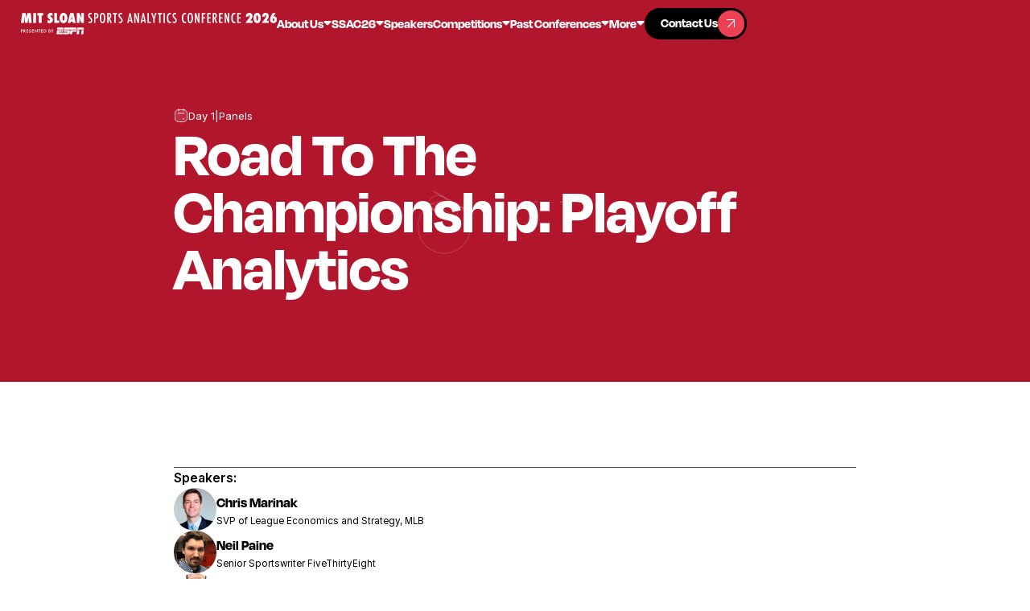

--- FILE ---
content_type: text/html
request_url: https://www.sloansportsconference.com/event/road-to-the-championship-playoff-analytics
body_size: 14411
content:
<!DOCTYPE html><!-- Last Published: Wed Jan 21 2026 21:38:09 GMT+0000 (Coordinated Universal Time) --><html data-wf-domain="www.sloansportsconference.com" data-wf-page="68d6be744d7efccc2207f54c" data-wf-site="68d6be744d7efccc2207f564" lang="en" data-wf-collection="68d6be744d7efccc2207f592" data-wf-item-slug="road-to-the-championship-playoff-analytics"><head><meta charset="utf-8"/><title>Road To The Championship: Playoff Analytics | MIT Sloan Sports Analytics Conference</title><meta content="" name="description"/><meta content="Road To The Championship: Playoff Analytics | MIT Sloan Sports Analytics Conference" property="og:title"/><meta content="" property="og:description"/><meta content="" property="og:image"/><meta content="Road To The Championship: Playoff Analytics | MIT Sloan Sports Analytics Conference" property="twitter:title"/><meta content="" property="twitter:description"/><meta content="" property="twitter:image"/><meta property="og:type" content="website"/><meta content="summary_large_image" name="twitter:card"/><meta content="width=device-width, initial-scale=1" name="viewport"/><meta content="Whbyd7fmbQtmzSyf9u9iUfDmdpOoUCoqq26Io8bTt2U" name="google-site-verification"/><link href="https://cdn.prod.website-files.com/68d6be744d7efccc2207f564/css/fs-sloan-staging.webflow.shared.c42da5e99.min.css" rel="stylesheet" type="text/css" integrity="sha384-xC2l6Zubk7OC4N4hj0CzCG0NwYh1jrlwcO2ZkW4QdAs0sHZ3aJ29Tl3FfXJfv+YI" crossorigin="anonymous"/><link href="https://fonts.googleapis.com" rel="preconnect"/><link href="https://fonts.gstatic.com" rel="preconnect" crossorigin="anonymous"/><script src="https://ajax.googleapis.com/ajax/libs/webfont/1.6.26/webfont.js" type="text/javascript"></script><script type="text/javascript">WebFont.load({  google: {    families: ["Inter:regular,600"]  }});</script><script src="https://use.typekit.net/taz8trz.js" type="text/javascript"></script><script type="text/javascript">try{Typekit.load();}catch(e){}</script><script type="text/javascript">!function(o,c){var n=c.documentElement,t=" w-mod-";n.className+=t+"js",("ontouchstart"in o||o.DocumentTouch&&c instanceof DocumentTouch)&&(n.className+=t+"touch")}(window,document);</script><link href="https://cdn.prod.website-files.com/5f1af76db47b36e28b98eead/600ae0f734ba8a0a7264748d_facebook-profile%20(1).jpg" rel="shortcut icon" type="image/x-icon"/><link href="https://cdn.prod.website-files.com/5f1af76db47b36e28b98eead/600ae0bb3f836231984d1b0f_facebook-profile.jpg" rel="apple-touch-icon"/><link href="https://www.sloansportsconference.com/event/road-to-the-championship-playoff-analytics" rel="canonical"/><script async="" src="https://www.googletagmanager.com/gtag/js?id=G-11MFTWRQ0H"></script><script type="text/javascript">window.dataLayer = window.dataLayer || [];function gtag(){dataLayer.push(arguments);}gtag('js', new Date());gtag('config', 'G-11MFTWRQ0H', {'anonymize_ip': false});</script><script src="https://auth.magic.link/sdk"></script>
<script>
   const magic = new Magic('pk_live_77178FA8F5535B6E');
</script>

<!-- [Attributes by Finsweet] Accessibility -->
<script defer src="https://cdn.jsdelivr.net/npm/@finsweet/attributes-a11y@1/a11y.js"></script>
<script src="https://cdn.prod.website-files.com/68d6be744d7efccc2207f564%2F6544eda5f000985a163a8687%2F6908745d246149541ec752c0%2Ffinsweetcomponentsconfig-1.0.8.js" type="module" async="" siteId="68d6be744d7efccc2207f564" finsweet="components"></script></head><body><div class="page-wrapper"><div class="global-styles"><div class="global-styles-default w-embed"><style>
/* Improve text rendering and legibility across major browsers */
body {
  -webkit-font-smoothing: antialiased;
  -moz-osx-font-smoothing: grayscale;
}

/* Accessible focus styles for keyboard users, customizable via the Variables panel */
[tabindex]:not([tabindex="-1"]):focus-visible,
button:focus-visible,
a:focus-visible,
[role="button"]:focus-visible,
input[type="file"]:focus-visible {
  outline: var(--focus--width, 2px) solid var(--_theme---system--focus-state, #005fcc);
  outline-offset: var(--focus--offset, 2px);
}

/* Text selection styling, customizable via the Variables panel */
::selection {
  background-color: var(--color--color-black);
  color: var(--color--color-white);
  text-shadow: none; /* Ensures text remains readable */
}
::-moz-selection {
  background-color: var(--color--color-black);
  color: var(--color--color-white);
  text-shadow: none;
}

/* Pointer cursor for essential interactive elements */
button,
a[href],
input[type="button"],
input[type="submit"],
input[type="checkbox"],
input[type="radio"],
input[type="file"],
select,
[role="button"] {
  cursor: pointer;
}

/* Not-allowed cursor for disabled or aria-disabled elements
Uncomment to enable. Keep this message for future handoff clarity. */
/*
button:disabled,
input:disabled,
select:disabled,
textarea:disabled,
a.disabled,
[aria-disabled="true"],
[role="button"][aria-disabled="true"], {
  cursor: not-allowed;
}
*/

/* Reset default browser styles for form elements, especially on Apple devices.
Uncomment to enable. Keep this message for future handoff clarity. */
/*
input,
textarea,
select {
  -webkit-appearance: none;
  -moz-appearance: none;
  appearance: none;
  border-radius: 0;
  background-image: none;
  background-color: transparent;
}
*/

/* Make the following elements inherit typography styles from their parent.
Note: This will override Webflow’s base styles (e.g. “All Links” won’t work as expected in Designer).
Uncomment to enable. Keep this message for futurehandoff clarity. */
/*
a,
.w-input,
.w-select,
.w-tab-link,
.w-nav-link,
.w-dropdown-btn,
.w-dropdown-toggle,
.w-dropdown-link {
  color: inherit;
  text-decoration: inherit;
}
*/

/* Remove top margin from the first element inside any Rich Text block */
.w-richtext > :not(div):first-child,
.w-richtext > div:first-child > :first-child {
  margin-top: 0 !important;
}

/* Remove bottom margin from the last element inside any Rich Text block */
.w-richtext > :last-child,
.w-richtext ul li:last-child,
.w-richtext ol li:last-child {
  margin-bottom: 0 !important;
}

/* Apply "..." after 4 lines of text */
.text-style-4lines {
  display: -webkit-box;
  overflow: hidden;
  -webkit-line-clamp: 4;
  -webkit-box-orient: vertical;
}

/* Apply "..." after 3 lines of text */
.text-style-3lines {
  display: -webkit-box;
  overflow: hidden;
  -webkit-line-clamp: 3;
  -webkit-box-orient: vertical;
}

/* Apply "..." after 2 lines of text */
.text-style-2lines {
  display: -webkit-box;
  overflow: hidden;
  -webkit-line-clamp: 2;
  -webkit-box-orient: vertical;
}

/* Apply "..." after 1 line of text */
.text-style-1line {
  display: -webkit-box;
  overflow: hidden;
  -webkit-line-clamp: 1;
  -webkit-box-orient: vertical;
}

</style></div><div class="global-styles-custom w-embed"><style>
  :root {
    --font-from: 16;
    --font-to: 16;
    --vw-from: calc(1920 / 100);
    --vw-to: calc(2848 / 100);
    --coefficient: calc((var(--font-to) - var(--font-from)) / (var(--vw-to) - var(--vw-from)));
    --base: calc((var(--font-from) - var(--vw-from) * var(--coefficient)) / 16);
  }

  html {
    font-size: calc(var(--base) * 1rem + var(--coefficient) * 1vw);
  }

  @media screen and (max-width: 1920px) {
    :root {
      --font-from: 12;
      --font-to: 16;
      --vw-from: calc(992 / 100);
      --vw-to: calc(1920 / 100);
      }
  }

  @media screen and (max-width: 992px) {
    :root {
      --font-from: 16;
      --font-to: 16;
      --vw-from: calc(479 / 100);
      --vw-to: calc(992 / 100);
      }
  }

  @media screen and (max-width: 479px) {
    :root {
      --font-from: 16;
      --font-to: 16;
      --vw-from: calc(1 / 100);
      --vw-to: calc(479 / 100);
      }
  }
  
  .global_txt-link {
  word-break: break-word;
  overflow-wrap: anywhere;
}
</style></div></div><div class="mobile-menu_component"><div class="mobile-menu_wrp"><div class="mobile-menu_menu-wrp"><div data-delay="0" data-hover="false" class="menu_dropdown w-dropdown"><div class="menu_dropdown-toggle w-dropdown-toggle"><div>About Us</div><div class="nav_toggle-icon w-embed"><svg width="10" height="6" viewBox="0 0 10 6" fill="none" xmlns="http://www.w3.org/2000/svg">
<path d="M3.86863 4.86863L1.73137 2.73137C0.874618 1.87462 0.446241 1.44624 0.417296 1.07846C0.392181 0.759341 0.521356 0.447486 0.764766 0.239594C1.04529 0 1.65111 0 2.86274 0L7.13726 0C8.34889 0 8.95471 0 9.23523 0.239594C9.47864 0.447486 9.60782 0.759341 9.5827 1.07846C9.55376 1.44624 9.12538 1.87462 8.26863 2.73137L6.13137 4.86863C5.73535 5.26465 5.53735 5.46265 5.30902 5.53684C5.10817 5.6021 4.89183 5.6021 4.69098 5.53684C4.46265 5.46265 4.26465 5.26465 3.86863 4.86863Z" fill="currentColor"/>
</svg></div></div><nav class="menu_dropdown-list w-dropdown-list"><div class="nav-menu_links-wrapper"><a href="#" class="nav_dropdown-link w-inline-block"><div>Mission &amp; History</div><div class="nav_dropdown-icon-wrp"><div class="nav_dropdown-link-icon"><div class="button_icon-line"></div></div></div></a><a href="#" class="nav_dropdown-link w-inline-block"><div>Leadership Team</div><div class="nav_dropdown-icon-wrp"><div class="nav_dropdown-link-icon"><div class="button_icon-line"></div></div></div></a><a href="#" class="nav_dropdown-link w-inline-block"><div>FAQs</div><div class="nav_dropdown-icon-wrp"><div class="nav_dropdown-link-icon"><div class="button_icon-line"></div></div></div></a></div></nav></div><div data-delay="0" data-hover="false" class="menu_dropdown w-dropdown"><div class="menu_dropdown-toggle w-dropdown-toggle"><div>SSAC26</div><div class="nav_toggle-icon w-embed"><svg width="10" height="6" viewBox="0 0 10 6" fill="none" xmlns="http://www.w3.org/2000/svg">
<path d="M3.86863 4.86863L1.73137 2.73137C0.874618 1.87462 0.446241 1.44624 0.417296 1.07846C0.392181 0.759341 0.521356 0.447486 0.764766 0.239594C1.04529 0 1.65111 0 2.86274 0L7.13726 0C8.34889 0 8.95471 0 9.23523 0.239594C9.47864 0.447486 9.60782 0.759341 9.5827 1.07846C9.55376 1.44624 9.12538 1.87462 8.26863 2.73137L6.13137 4.86863C5.73535 5.26465 5.53735 5.46265 5.30902 5.53684C5.10817 5.6021 4.89183 5.6021 4.69098 5.53684C4.46265 5.46265 4.26465 5.26465 3.86863 4.86863Z" fill="currentColor"/>
</svg></div></div><nav class="menu_dropdown-list w-dropdown-list"><div class="nav-menu_links-wrapper"><a href="#" class="nav_dropdown-link w-inline-block"><div>Schedule</div><div class="nav_dropdown-icon-wrp"><div class="nav_dropdown-link-icon"><div class="button_icon-line"></div></div></div></a><a href="#" class="nav_dropdown-link w-inline-block"><div>Speakers</div><div class="nav_dropdown-icon-wrp"><div class="nav_dropdown-link-icon"><div class="button_icon-line"></div></div></div></a><a href="#" class="nav_dropdown-link w-inline-block"><div>Events</div><div class="nav_dropdown-icon-wrp"><div class="nav_dropdown-link-icon"><div class="button_icon-line"></div></div></div></a><a href="#" class="nav_dropdown-link w-inline-block"><div>Reseach Papers</div><div class="nav_dropdown-icon-wrp"><div class="nav_dropdown-link-icon"><div class="button_icon-line"></div></div></div></a><a href="#" class="nav_dropdown-link w-inline-block"><div>Sponsors</div><div class="nav_dropdown-icon-wrp"><div class="nav_dropdown-link-icon"><div class="button_icon-line"></div></div></div></a></div></nav></div><a href="#" class="menu_link w-inline-block"><div>Alpha Awards</div></a><a href="#" class="menu_link w-inline-block"><div>Careers</div></a><a href="#" class="menu_link w-inline-block"><div>Competitions</div></a><a href="#" class="menu_link w-inline-block"><div>Past Conferences</div></a><div class="menu_btn-wrp"><a href="https://sso.teachable.com/secure/teachable_accounts/sign_up" target="_blank" class="button-primary w-inline-block"><div class="button_txt-wrp"><div class="button_txt-grid"><div class="button_txt-1">Contact Us</div><div class="button_txt-2">Contact Us</div></div></div><div class="button_icon-wrp"><div class="button_icon"><div class="button_icon-line"></div></div></div></a></div></div></div></div><div class="nav_fixed"><nav class="nav_component"><div class="code_nav-bg-css w-embed"><style>
  .nav_bg {
    opacity: 0;
    transition: opacity 0.5s ease;
  }

  .nav_bg.visible {
    opacity: 1;
  }
</style></div><div class="nav_bg"></div><div class="nav_wrp"><div class="nav_content-1"><a href="/" aria-roledescription="Home Link" role="button" class="nav_brand-link w-inline-block"><img src="https://cdn.prod.website-files.com/68d6be744d7efccc2207f564/68ff2b98b35616cdd476adc9_2d1d805aa1b9bef3b984301d0999bdde_mit-sloan-logo-final.svg" loading="eager" width="271" height="23" alt="" aria-label="MIT Sloan Sports logo" class="nav_brand-link-img"/></a></div><div class="nav_content-2"><div class="nav_link-wrp"><div data-delay="0" data-hover="true" class="nav_dropdown w-dropdown"><div aria-roledescription="About Us Dropdown" tabindex="0" role="button" class="nav_dropdown-toggle w-dropdown-toggle"><a role="button" href="/about/mission-and-history" class="nav_dropdown-toggle-link w-inline-block"><div>About Us</div><div class="nav_toggle-icon w-embed"><svg width="10" height="6" viewBox="0 0 10 6" fill="none" xmlns="http://www.w3.org/2000/svg">
<path d="M3.86863 4.86863L1.73137 2.73137C0.874618 1.87462 0.446241 1.44624 0.417296 1.07846C0.392181 0.759341 0.521356 0.447486 0.764766 0.239594C1.04529 0 1.65111 0 2.86274 0L7.13726 0C8.34889 0 8.95471 0 9.23523 0.239594C9.47864 0.447486 9.60782 0.759341 9.5827 1.07846C9.55376 1.44624 9.12538 1.87462 8.26863 2.73137L6.13137 4.86863C5.73535 5.26465 5.53735 5.46265 5.30902 5.53684C5.10817 5.6021 4.89183 5.6021 4.69098 5.53684C4.46265 5.46265 4.26465 5.26465 3.86863 4.86863Z" fill="currentColor"/>
</svg></div></a></div><nav class="nav_dropdown-list w-dropdown-list"><div class="nav-menu_links-wrapper"><a href="/about/mission-and-history" aria-roledescription="Mission &amp; History Link" role="button" class="nav_dropdown-link w-inline-block"><div class="nav_dropdown-txt">Mission &amp; History</div><div class="nav_dropdown-icon-wrp"><div class="nav_dropdown-link-icon"><div class="button_icon-line"></div></div></div></a><a href="/about/leadership" aria-roledescription="Leadership Team Link" role="button" class="nav_dropdown-link w-inline-block"><div class="nav_dropdown-txt">Leadership Team</div><div class="nav_dropdown-icon-wrp"><div class="nav_dropdown-link-icon"><div class="button_icon-line"></div></div></div></a><a href="/about/faqs" aria-roledescription="FAQs Link" role="button" class="nav_dropdown-link w-inline-block"><div class="nav_dropdown-txt">FAQs</div><div class="nav_dropdown-icon-wrp"><div class="nav_dropdown-link-icon"><div class="button_icon-line"></div></div></div></a></div></nav></div><div data-delay="0" data-hover="true" class="nav_dropdown w-dropdown"><div aria-roledescription="SSAC Dropdown" tabindex="0" role="button" class="nav_dropdown-toggle w-dropdown-toggle"><a role="button" href="/conference/2026-conference" class="nav_dropdown-toggle-link w-inline-block"><div>SSAC26</div><div class="nav_toggle-icon w-embed"><svg width="10" height="6" viewBox="0 0 10 6" fill="none" xmlns="http://www.w3.org/2000/svg">
<path d="M3.86863 4.86863L1.73137 2.73137C0.874618 1.87462 0.446241 1.44624 0.417296 1.07846C0.392181 0.759341 0.521356 0.447486 0.764766 0.239594C1.04529 0 1.65111 0 2.86274 0L7.13726 0C8.34889 0 8.95471 0 9.23523 0.239594C9.47864 0.447486 9.60782 0.759341 9.5827 1.07846C9.55376 1.44624 9.12538 1.87462 8.26863 2.73137L6.13137 4.86863C5.73535 5.26465 5.53735 5.46265 5.30902 5.53684C5.10817 5.6021 4.89183 5.6021 4.69098 5.53684C4.46265 5.46265 4.26465 5.26465 3.86863 4.86863Z" fill="currentColor"/>
</svg></div></a></div></div><a href="/speakers" aria-roledescription="Speakers Link" role="button" class="nav_link w-inline-block"><div>Speakers</div></a><div data-delay="0" data-hover="true" class="nav_dropdown w-dropdown"><div aria-roledescription="Competitions Dropdown" tabindex="0" role="button" class="nav_dropdown-toggle w-dropdown-toggle"><a role="button" href="/competitions" class="nav_dropdown-toggle-link w-inline-block"><div>Competitions</div><div class="nav_toggle-icon w-embed"><svg width="10" height="6" viewBox="0 0 10 6" fill="none" xmlns="http://www.w3.org/2000/svg">
<path d="M3.86863 4.86863L1.73137 2.73137C0.874618 1.87462 0.446241 1.44624 0.417296 1.07846C0.392181 0.759341 0.521356 0.447486 0.764766 0.239594C1.04529 0 1.65111 0 2.86274 0L7.13726 0C8.34889 0 8.95471 0 9.23523 0.239594C9.47864 0.447486 9.60782 0.759341 9.5827 1.07846C9.55376 1.44624 9.12538 1.87462 8.26863 2.73137L6.13137 4.86863C5.73535 5.26465 5.53735 5.46265 5.30902 5.53684C5.10817 5.6021 4.89183 5.6021 4.69098 5.53684C4.46265 5.46265 4.26465 5.26465 3.86863 4.86863Z" fill="currentColor"/>
</svg></div></a></div><nav class="nav_dropdown-list is-wider w-dropdown-list"><div class="nav-menu_links-wrapper"><a href="/startup-competition-trade-show" aria-roledescription="Startup Comp Link" role="button" class="nav_dropdown-link w-inline-block"><div class="nav_dropdown-txt">Startup Competition &amp; Trade Show</div><div class="nav_dropdown-icon-wrp"><div class="nav_dropdown-link-icon"><div class="button_icon-line"></div></div></div></a><a href="/research-paper-competition" aria-roledescription="Research Comp Link" role="button" class="nav_dropdown-link w-inline-block"><div class="nav_dropdown-txt">Research Paper Competition</div><div class="nav_dropdown-icon-wrp"><div class="nav_dropdown-link-icon"><div class="button_icon-line"></div></div></div></a><a href="/first-pitch-case-competition" aria-roledescription="First Pitch Comp Link" role="button" class="nav_dropdown-link w-inline-block"><div class="nav_dropdown-txt">First Pitch Case Competition</div><div class="nav_dropdown-icon-wrp"><div class="nav_dropdown-link-icon"><div class="button_icon-line"></div></div></div></a><a href="/hackathon" aria-roledescription="Hackathon Link" role="button" class="nav_dropdown-link w-inline-block"><div class="nav_dropdown-txt">Hackathon</div><div class="nav_dropdown-icon-wrp"><div class="nav_dropdown-link-icon"><div class="button_icon-line"></div></div></div></a></div></nav></div><div data-delay="0" data-hover="true" class="nav_dropdown w-dropdown"><div aria-roledescription="Past Conferences Dropdown" tabindex="0" role="button" class="nav_dropdown-toggle w-dropdown-toggle"><a role="button" href="/past-conferences" class="nav_dropdown-toggle-link w-inline-block"><div>Past Conferences</div><div class="nav_toggle-icon w-embed"><svg width="10" height="6" viewBox="0 0 10 6" fill="none" xmlns="http://www.w3.org/2000/svg">
<path d="M3.86863 4.86863L1.73137 2.73137C0.874618 1.87462 0.446241 1.44624 0.417296 1.07846C0.392181 0.759341 0.521356 0.447486 0.764766 0.239594C1.04529 0 1.65111 0 2.86274 0L7.13726 0C8.34889 0 8.95471 0 9.23523 0.239594C9.47864 0.447486 9.60782 0.759341 9.5827 1.07846C9.55376 1.44624 9.12538 1.87462 8.26863 2.73137L6.13137 4.86863C5.73535 5.26465 5.53735 5.46265 5.30902 5.53684C5.10817 5.6021 4.89183 5.6021 4.69098 5.53684C4.46265 5.46265 4.26465 5.26465 3.86863 4.86863Z" fill="currentColor"/>
</svg></div></a></div><nav class="nav_dropdown-list w-dropdown-list"><div class="nav-menu_links-wrapper"><a href="/past-conferences" aria-roledescription="Past Conferences Link" role="button" class="nav_dropdown-link-mob w-inline-block"><div class="nav_dropdown-txt">All Past Conferences</div><div class="nav_dropdown-icon-wrp"><div class="nav_dropdown-link-icon"><div class="button_icon-line"></div></div></div></a><div class="global_collection w-dyn-list"><div role="list" class="global_collection-item w-dyn-items"><div role="listitem" class="global_collection-list w-dyn-item"><a href="/conference/2025-conference" aria-roledescription="Conference Year Link" role="button" class="nav_dropdown-link w-inline-block"><div class="nav_dropdown-txt">2025</div><div class="nav_dropdown-icon-wrp"><div class="nav_dropdown-link-icon"><div class="button_icon-line"></div></div></div></a></div><div role="listitem" class="global_collection-list w-dyn-item"><a href="/conference/2024-conference" aria-roledescription="Conference Year Link" role="button" class="nav_dropdown-link w-inline-block"><div class="nav_dropdown-txt">2024</div><div class="nav_dropdown-icon-wrp"><div class="nav_dropdown-link-icon"><div class="button_icon-line"></div></div></div></a></div><div role="listitem" class="global_collection-list w-dyn-item"><a href="/conference/2023-conference" aria-roledescription="Conference Year Link" role="button" class="nav_dropdown-link w-inline-block"><div class="nav_dropdown-txt">2023</div><div class="nav_dropdown-icon-wrp"><div class="nav_dropdown-link-icon"><div class="button_icon-line"></div></div></div></a></div><div role="listitem" class="global_collection-list w-dyn-item"><a href="/conference/2022-conference" aria-roledescription="Conference Year Link" role="button" class="nav_dropdown-link w-inline-block"><div class="nav_dropdown-txt">2022</div><div class="nav_dropdown-icon-wrp"><div class="nav_dropdown-link-icon"><div class="button_icon-line"></div></div></div></a></div><div role="listitem" class="global_collection-list w-dyn-item"><a href="/conference/2021-conference" aria-roledescription="Conference Year Link" role="button" class="nav_dropdown-link w-inline-block"><div class="nav_dropdown-txt">2021</div><div class="nav_dropdown-icon-wrp"><div class="nav_dropdown-link-icon"><div class="button_icon-line"></div></div></div></a></div><div role="listitem" class="global_collection-list w-dyn-item"><a href="/conference/2020-conference" aria-roledescription="Conference Year Link" role="button" class="nav_dropdown-link w-inline-block"><div class="nav_dropdown-txt">2020</div><div class="nav_dropdown-icon-wrp"><div class="nav_dropdown-link-icon"><div class="button_icon-line"></div></div></div></a></div><div role="listitem" class="global_collection-list w-dyn-item"><a href="/conference/2019-conference" aria-roledescription="Conference Year Link" role="button" class="nav_dropdown-link w-inline-block"><div class="nav_dropdown-txt">2019</div><div class="nav_dropdown-icon-wrp"><div class="nav_dropdown-link-icon"><div class="button_icon-line"></div></div></div></a></div><div role="listitem" class="global_collection-list w-dyn-item"><a href="/conference/2018-conference" aria-roledescription="Conference Year Link" role="button" class="nav_dropdown-link w-inline-block"><div class="nav_dropdown-txt">2018</div><div class="nav_dropdown-icon-wrp"><div class="nav_dropdown-link-icon"><div class="button_icon-line"></div></div></div></a></div><div role="listitem" class="global_collection-list w-dyn-item"><a href="/conference/2017-conference" aria-roledescription="Conference Year Link" role="button" class="nav_dropdown-link w-inline-block"><div class="nav_dropdown-txt">2017</div><div class="nav_dropdown-icon-wrp"><div class="nav_dropdown-link-icon"><div class="button_icon-line"></div></div></div></a></div><div role="listitem" class="global_collection-list w-dyn-item"><a href="/conference/2016-conference" aria-roledescription="Conference Year Link" role="button" class="nav_dropdown-link w-inline-block"><div class="nav_dropdown-txt">2016</div><div class="nav_dropdown-icon-wrp"><div class="nav_dropdown-link-icon"><div class="button_icon-line"></div></div></div></a></div><div role="listitem" class="global_collection-list w-dyn-item"><a href="/conference/2015-conference" aria-roledescription="Conference Year Link" role="button" class="nav_dropdown-link w-inline-block"><div class="nav_dropdown-txt">2015</div><div class="nav_dropdown-icon-wrp"><div class="nav_dropdown-link-icon"><div class="button_icon-line"></div></div></div></a></div><div role="listitem" class="global_collection-list w-dyn-item"><a href="/conference/2014-conference" aria-roledescription="Conference Year Link" role="button" class="nav_dropdown-link w-inline-block"><div class="nav_dropdown-txt">2014</div><div class="nav_dropdown-icon-wrp"><div class="nav_dropdown-link-icon"><div class="button_icon-line"></div></div></div></a></div><div role="listitem" class="global_collection-list w-dyn-item"><a href="/conference/2013-conference" aria-roledescription="Conference Year Link" role="button" class="nav_dropdown-link w-inline-block"><div class="nav_dropdown-txt">2013</div><div class="nav_dropdown-icon-wrp"><div class="nav_dropdown-link-icon"><div class="button_icon-line"></div></div></div></a></div><div role="listitem" class="global_collection-list w-dyn-item"><a href="/conference/2012-conference" aria-roledescription="Conference Year Link" role="button" class="nav_dropdown-link w-inline-block"><div class="nav_dropdown-txt">2012</div><div class="nav_dropdown-icon-wrp"><div class="nav_dropdown-link-icon"><div class="button_icon-line"></div></div></div></a></div></div></div></div></nav></div><div data-delay="0" data-hover="true" class="nav_dropdown w-dropdown"><div aria-roledescription="More Dropdown" tabindex="0" role="button" class="nav_dropdown-toggle w-dropdown-toggle"><div>More</div><div class="nav_toggle-icon w-embed"><svg width="10" height="6" viewBox="0 0 10 6" fill="none" xmlns="http://www.w3.org/2000/svg">
<path d="M3.86863 4.86863L1.73137 2.73137C0.874618 1.87462 0.446241 1.44624 0.417296 1.07846C0.392181 0.759341 0.521356 0.447486 0.764766 0.239594C1.04529 0 1.65111 0 2.86274 0L7.13726 0C8.34889 0 8.95471 0 9.23523 0.239594C9.47864 0.447486 9.60782 0.759341 9.5827 1.07846C9.55376 1.44624 9.12538 1.87462 8.26863 2.73137L6.13137 4.86863C5.73535 5.26465 5.53735 5.46265 5.30902 5.53684C5.10817 5.6021 4.89183 5.6021 4.69098 5.53684C4.46265 5.46265 4.26465 5.26465 3.86863 4.86863Z" fill="currentColor"/>
</svg></div></div><nav class="nav_dropdown-list w-dropdown-list"><div class="nav-menu_links-wrapper"><a href="/alpha-award-winners" aria-roledescription="Alpha Awards Link" role="button" class="nav_dropdown-link w-inline-block"><div class="nav_dropdown-txt">Alpha Awards</div><div class="nav_dropdown-icon-wrp"><div class="nav_dropdown-link-icon"><div class="button_icon-line"></div></div></div></a><a href="/career-opportunities" aria-roledescription="Careers Link" role="button" class="nav_dropdown-link w-inline-block"><div class="nav_dropdown-txt">Careers</div><div class="nav_dropdown-icon-wrp"><div class="nav_dropdown-link-icon"><div class="button_icon-line"></div></div></div></a><a href="/media-request" aria-roledescription="Media Requests Link" role="button" class="nav_dropdown-link w-inline-block"><div class="nav_dropdown-txt">Media Requests</div><div class="nav_dropdown-icon-wrp"><div class="nav_dropdown-link-icon"><div class="button_icon-line"></div></div></div></a></div></nav></div><div class="nav_mob-btn-wrp"><a role="button" href="https://conference/2025-conference" target="_blank" class="nav_mob-btn w-inline-block"><div class="button_txt-1">Go to SSAC25 Conference</div><div class="button_icon-wrp"><div class="button_icon"><div class="button_icon-line"></div></div></div></a><a role="button" href="https://www.eventbrite.com/e/mit-sloan-sports-analytics-conference-2026-registration-1416644093619?aff=oddtdtcreator" target="_blank" class="nav_mob-btn w-inline-block"><div class="button_txt-1">Buy tickets now</div><div class="button_icon-wrp"><div class="button_icon"><div class="button_icon-line"></div></div></div></a></div></div><div class="nav_btn-wrp"><a href="/contact" aria-roledescription="Contact Us Link" role="button" class="nav_button-primary w-inline-block"><div class="button_txt-wrp"><div class="button_txt-grid"><div class="button_txt-1">Contact Us</div><div class="button_txt-2">Contact Us</div></div></div><div class="button_icon-wrp"><div class="button_icon"><div class="button_icon-line"></div></div></div></a></div><div class="nav_menu-btn"><div aria-roledescription="Open Mobile Menu" role="button" data-w-id="615633fd-4052-97f9-aca4-54c23c3c0168" class="nav_menu-btn-wrp"><div class="nav_menu-line-wrp"><div class="nav_menu-line-1"></div><div class="nav_menu-line-center"><div class="nav_menu-line-2"></div><div class="nav_menu-line-3"></div></div><div class="nav_menu-line-4"></div></div></div></div></div></div></nav></div><main class="main-wrapper"><section class="section_hero"><div class="hero_bg-grid"><div class="hero_bg-content-l"><div class="hero_field-wrp"><div class="hero_field-top-line"></div><div class="hero_field-top"></div><div class="hero_field-base"><div class="hero_field-base-inner"><div class="hero_field-base-center"><div class="hero_field-base-link"></div></div></div></div></div></div><div class="hero_bg-content-r"><div class="hero_bg-bar-wrp"><div class="hero_bg-bar"></div></div><div class="hero_bg-bar-wrp is-2"><div class="hero_bg-bar is-2"><div class="hero_bg-bar-inner"></div></div></div><div class="hero_bg-bar-wrp"><div class="hero_bg-bar is-3"></div></div><div class="hero_bg-bar-wrp"><div class="hero_bg-bar is-4"></div></div><div class="hero_bg-bar-wrp"><div class="hero_bg-bar is-5"><div class="hero_bg-bar-inner"></div></div></div><div class="hero_bg-bar-wrp"><div class="hero_bg-bar is-6"></div></div><div class="hero_bg-bar-wrp"><div class="hero_bg-bar is-7"><div class="hero_bg-bar-inner"></div></div></div><div class="hero_bg-bar-wrp"><div class="hero_bg-bar is-8"></div></div></div></div><div class="container-medium"><div class="events-hero_wrp"><div class="events-hero_date-wrp"><div class="events-hero_date-icon w-embed"><svg width="24" height="24" viewBox="0 0 24 24" fill="none" xmlns="http://www.w3.org/2000/svg">
<rect opacity="0.12" x="2" y="2" width="20" height="20" rx="6" fill="currentColor"/>
<path d="M8 1V4M16 1V4M17 8H7M17 17H15M11.6 22H12.4C15.7603 22 17.4405 22 18.7239 21.346C19.8529 20.7708 20.7708 19.8529 21.346 18.7239C22 17.4405 22 15.7603 22 12.4V11.6C22 8.23969 22 6.55953 21.346 5.27606C20.7708 4.14708 19.8529 3.2292 18.7239 2.65396C17.4405 2 15.7603 2 12.4 2H11.6C8.23969 2 6.55953 2 5.27606 2.65396C4.14708 3.2292 3.2292 4.14708 2.65396 5.27606C2 6.55953 2 8.23969 2 11.6V12.4C2 15.7603 2 17.4405 2.65396 18.7239C3.2292 19.8529 4.14708 20.7708 5.27606 21.346C6.55953 22 8.23969 22 11.6 22Z" stroke="currentColor" stroke-width="1" stroke-linecap="round" stroke-linejoin="round"/>
</svg></div><div>Day 1</div><div class="w-condition-invisible">|</div><div class="w-condition-invisible w-dyn-bind-empty"></div><div>|</div><div>Panels</div></div><h1 class="hero_h1">Road To The Championship: Playoff Analytics</h1></div></div></section><section id="mission" class="section_events"><div class="padding-global"><div class="container-medium"><div class="events_wrp"><div class="events_txt-wrp w-condition-invisible"><div class="cms_subheading">Room:</div><a href="#" class="events_room-link w-inline-block"><div class="w-dyn-bind-empty"></div><div class="global_arrow-icon w-embed"><svg width="100%" height="100%" viewBox="0 0 16 9" fill="none" xmlns="http://www.w3.org/2000/svg">
<path d="M0.546875 3.79455H10.5469V5.29455H0.546875V3.79455Z" fill="currentColor"/>
<path d="M15.4766 4.54474L10.4719 8.87756V0.211914L15.4766 4.54474Z" fill="currentColor"/>
</svg></div></a></div><div class="global-divider"></div><div class="events_txt-wrp"><div class="cms_subheading">Speakers:</div><div class="global_collection w-dyn-list"><div role="list" class="global_collection-list is-events-speaker w-dyn-items"><div role="listitem" class="global_collection-item w-dyn-item"><a href="/people/chris-marinak" class="events_speaker-authorlink w-inline-block"><div class="events_speaker-card"><div class="events_speaker-author-img-wrp"><img src="https://cdn.prod.website-files.com/68d6be744d7efccc2207f571/690d438c5e8f221b05d95859_5f9b3c79edcd020ea1763bdb_Chris%2520Marinak.jpeg" loading="lazy" alt="" class="events_speaker-author-img"/></div><div class="events_speaker-author-txt-wrp"><div class="events_speaker-author-title">Chris Marinak</div><div class="events_speaker-author-txt">SVP of League Economics and Strategy, MLB</div></div></div></a></div><div role="listitem" class="global_collection-item w-dyn-item"><a href="/people/neil-paine" class="events_speaker-authorlink w-inline-block"><div class="events_speaker-card"><div class="events_speaker-author-img-wrp"><img src="https://cdn.prod.website-files.com/68d6be744d7efccc2207f571/690d43d8ffbb4d63966ef77a_5f6b7749b3bcb14a45718227_Paine_Neil-768x768.jpeg" loading="lazy" alt="" class="events_speaker-author-img"/></div><div class="events_speaker-author-txt-wrp"><div class="events_speaker-author-title">Neil Paine</div><div class="events_speaker-author-txt">Senior Sportswriter FiveThirtyEight</div></div></div></a></div><div role="listitem" class="global_collection-item w-dyn-item"><a href="/people/mark-bechtel" class="events_speaker-authorlink w-inline-block"><div class="events_speaker-card"><div class="events_speaker-author-img-wrp"><img src="https://cdn.prod.website-files.com/68d6be744d7efccc2207f571/690d43c82bb0c860e64ce715_5f9b3c5c643ffa206fd1cdf8_Mark%2520Bechtel.jpeg" loading="lazy" alt="" class="events_speaker-author-img"/></div><div class="events_speaker-author-txt-wrp"><div class="events_speaker-author-title">Mark Bechtel</div><div class="events_speaker-author-txt">NBA Editor, Sports Illustrated</div></div></div></a></div><div role="listitem" class="global_collection-item w-dyn-item"><a href="/people/oliver-luck" class="events_speaker-authorlink w-inline-block"><div class="events_speaker-card"><div class="events_speaker-author-img-wrp"><img src="https://cdn.prod.website-files.com/68d6be744d7efccc2207f571/68d6be744d7efccc22080885_Luck_Oliver.avif" loading="lazy" alt="" sizes="100vw" srcset="https://cdn.prod.website-files.com/68d6be744d7efccc2207f571/68d6be744d7efccc22080885_Luck_Oliver.avif 500w, https://cdn.prod.website-files.com/68d6be744d7efccc2207f571/68d6be744d7efccc22080885_Luck_Oliver.avif 800w, https://cdn.prod.website-files.com/68d6be744d7efccc2207f571/68d6be744d7efccc22080885_Luck_Oliver.avif 1080w, https://cdn.prod.website-files.com/68d6be744d7efccc2207f571/68d6be744d7efccc22080885_Luck_Oliver.avif 1600w, https://cdn.prod.website-files.com/68d6be744d7efccc2207f571/68d6be744d7efccc22080885_Luck_Oliver.avif 2000w, https://cdn.prod.website-files.com/68d6be744d7efccc2207f571/68d6be744d7efccc22080885_Luck_Oliver.avif 3570w" class="events_speaker-author-img"/></div><div class="events_speaker-author-txt-wrp"><div class="events_speaker-author-title">Oliver Luck</div><div class="events_speaker-author-txt">Chairman of Altius Sports Partners</div></div></div></a></div><div role="listitem" class="global_collection-item w-dyn-item"><a href="/people/eric-nyquist" class="events_speaker-authorlink w-inline-block"><div class="events_speaker-card"><div class="events_speaker-author-img-wrp"><img src="https://cdn.prod.website-files.com/68d6be744d7efccc2207f571/690d439e2229279ce13929ec_5f9b3f4cb57d2c53fb80e13f_Eric%2520Nyquist.jpeg" loading="lazy" alt="" class="events_speaker-author-img"/></div><div class="events_speaker-author-txt-wrp"><div class="events_speaker-author-title">Eric Nyquist</div><div class="events_speaker-author-txt">Senior Vice President, Strategic Development, NASCAR</div></div></div></a></div></div></div></div><div class="global-divider"></div><div class="events_txt-wrp"><div class="cms_subheading">About event:</div><div class="text-rich-text w-condition-invisible w-dyn-bind-empty w-richtext"></div><div class="events_video-wrp"><div style="padding-top:56.20608899297424%" class="events_video w-video w-embed"><iframe class="embedly-embed" src="//cdn.embedly.com/widgets/media.html?src=https%3A%2F%2Fwww.youtube.com%2Fembed%2FDFcbC_fA47s%3Ffeature%3Doembed&display_name=YouTube&url=https%3A%2F%2Fwww.youtube.com%2Fwatch%3Fv%3DDFcbC_fA47s&image=https%3A%2F%2Fi.ytimg.com%2Fvi%2FDFcbC_fA47s%2Fhqdefault.jpg&type=text%2Fhtml&schema=youtube" width="854" height="480" scrolling="no" title="YouTube embed" frameborder="0" allow="autoplay; fullscreen; encrypted-media; picture-in-picture;" allowfullscreen="true"></iframe></div></div></div><div class="global-divider"></div><div class="events_txt-wrp"><div class="cms_subheading">You might also like other events:</div><div class="global_collection w-dyn-list"><div role="list" class="global_collection-list is-3col w-dyn-items"><div role="listitem" class="global_collection-item w-dyn-item"><div class="events-card_component"><div class="events-card_year-txt">2025 Conference</div><a href="/event/breaking-glass-a-conversation-with-wnba-mvp-aja-wilson-her-agent-jade-li-english" class="events-extra_title w-inline-block"><div>Breaking Glass with WNBA MVP A’ja Wilson and Her Agent Jade-Li English</div></a><div class="global_collection w-dyn-list"><div role="list" class="global_collection-list is-events-extra w-dyn-items"><div role="listitem" class="global_collection-item is-events-extra w-dyn-item"><a href="/people/michele-steele" class="events_speaker-wrp w-inline-block"><img src="https://cdn.prod.website-files.com/68d6be744d7efccc2207f571/68d6be744d7efccc2207f80f_Steele_Michele-2-300x300.avif" loading="lazy" alt="" class="events_speaker-author-img"/></a></div><div role="listitem" class="global_collection-item is-events-extra w-dyn-item"><a href="/people/aja-wilson" class="events_speaker-wrp w-inline-block"><img src="https://cdn.prod.website-files.com/68d6be744d7efccc2207f571/690d4372d9d24d5c18360ba0_68d6be744d7efccc22080978_A%2527ja_Wilson_Headshot.png" loading="lazy" alt="" class="events_speaker-author-img"/></a></div><div role="listitem" class="global_collection-item is-events-extra w-dyn-item"><a href="/people/jade-li-english" class="events_speaker-wrp w-inline-block"><img src="https://cdn.prod.website-files.com/68d6be744d7efccc2207f571/690d43a983d8f7c5b1e2051e_68d6be744d7efccc22080979_Jade-Li_English_Headshot.jpeg" loading="lazy" alt="" class="events_speaker-author-img"/></a></div></div></div></div></div><div role="listitem" class="global_collection-item w-dyn-item"><div class="events-card_component"><div class="events-card_year-txt">2025 Conference</div><a href="/event/big-data-energy" class="events-extra_title w-inline-block"><div>Big Data Energy</div></a><div class="global_collection w-dyn-list"><div role="list" class="global_collection-list is-events-extra w-dyn-items"><div role="listitem" class="global_collection-item is-events-extra w-dyn-item"><a href="/people/alex-edelman" class="events_speaker-wrp w-inline-block"><img src="https://cdn.prod.website-files.com/68d6be744d7efccc2207f571/690d43769af9551a37894082_68d6be744d7efccc22080967_Alex_Edelman_Headshot.jpeg" loading="lazy" alt="" class="events_speaker-author-img"/></a></div><div role="listitem" class="global_collection-item is-events-extra w-dyn-item"><a href="/people/nate-silver" class="events_speaker-wrp w-inline-block"><img src="https://cdn.prod.website-files.com/68d6be744d7efccc2207f571/690d43d7acb80e9fbfbee12f_68d6be744d7efccc22080894_Silver_Nate.jpeg" loading="lazy" alt="" class="events_speaker-author-img"/></a></div><div role="listitem" class="global_collection-item is-events-extra w-dyn-item"><a href="/people/jessica-gelman" class="events_speaker-wrp w-inline-block"><img src="https://cdn.prod.website-files.com/68d6be744d7efccc2207f571/690d43b09fb1f5c80e44c7fb_68d6be744d7efccc2208098c_tnqajd7eac2dqvxm1v4w.avif" loading="lazy" alt="" class="events_speaker-author-img"/></a></div><div role="listitem" class="global_collection-item is-events-extra w-dyn-item"><a href="/people/daryl-morey" class="events_speaker-wrp w-inline-block"><img src="https://cdn.prod.website-files.com/68d6be744d7efccc2207f571/68d6be744d7efccc2208064b_Morey_Daryl.avif" loading="lazy" alt="" class="events_speaker-author-img"/></a></div></div></div></div></div><div role="listitem" class="global_collection-item w-dyn-item"><div class="events-card_component"><div class="events-card_year-txt">2025 Conference</div><a href="/event/alpha-awards" class="events-extra_title w-inline-block"><div>Alpha Awards</div></a><div class="global_collection w-dyn-list"><div role="list" class="global_collection-list is-events-extra w-dyn-items"><div role="listitem" class="global_collection-item is-events-extra w-dyn-item"><a href="/people/jessica-gelman" class="events_speaker-wrp w-inline-block"><img src="https://cdn.prod.website-files.com/68d6be744d7efccc2207f571/690d43b09fb1f5c80e44c7fb_68d6be744d7efccc2208098c_tnqajd7eac2dqvxm1v4w.avif" loading="lazy" alt="" class="events_speaker-author-img"/></a></div><div role="listitem" class="global_collection-item is-events-extra w-dyn-item"><a href="/people/daryl-morey" class="events_speaker-wrp w-inline-block"><img src="https://cdn.prod.website-files.com/68d6be744d7efccc2207f571/68d6be744d7efccc2208064b_Morey_Daryl.avif" loading="lazy" alt="" class="events_speaker-author-img"/></a></div></div></div></div></div></div></div></div><div class="events_btn-wrp"><a href="/schedule" role="button" class="button-primary w-inline-block"><div class="button_txt-wrp"><div class="button_txt-grid"><div class="button_txt-1">See All Events</div><div id="w-node-b75fcc21-b8ad-9018-0c6a-7ac9da380315-da380310" class="button_txt-2">See All Events</div></div></div><div class="button_icon-wrp"><div class="button_icon"><div class="button_icon-line"></div></div></div></a></div><div fs-list-instance="speaker" fs-list-element="wrapper" class="nested-collection hide w-dyn-list"><div role="list" class="global_collection-list w-dyn-items"><div role="listitem" class="global_collection-item w-dyn-item"><a href="/people/chris-marinak" class="nested-link w-inline-block"><div fs-list-field="speaker" class="nested-txt">Chris Marinak</div></a></div><div role="listitem" class="global_collection-item w-dyn-item"><a href="/people/neil-paine" class="nested-link w-inline-block"><div fs-list-field="speaker" class="nested-txt">Neil Paine</div></a></div><div role="listitem" class="global_collection-item w-dyn-item"><a href="/people/mark-bechtel" class="nested-link w-inline-block"><div fs-list-field="speaker" class="nested-txt">Mark Bechtel</div></a></div><div role="listitem" class="global_collection-item w-dyn-item"><a href="/people/oliver-luck" class="nested-link w-inline-block"><div fs-list-field="speaker" class="nested-txt">Oliver Luck</div></a></div><div role="listitem" class="global_collection-item w-dyn-item"><a href="/people/eric-nyquist" class="nested-link w-inline-block"><div fs-list-field="speaker" class="nested-txt">Eric Nyquist</div></a></div></div></div><div fs-list-instance="topic" fs-list-element="wrapper" class="nested-collection hide w-dyn-list"><div role="list" class="global_collection-list w-dyn-items"><div role="listitem" class="global_collection-item w-dyn-item"><a href="/topic/innovationtechnologydatascience" class="nested-link w-inline-block"><div fs-list-field="topic" class="nested-txt">Innovation, Technology, &amp; Data Science</div></a></div></div></div><div fs-list-instance="sport" fs-list-element="wrapper" class="nested-collection hide w-dyn-list"><div class="global_empty-state w-dyn-empty"><div>No items found.</div></div></div></div></div></div></section><section id="subscribe" class="section_subscribe"><div class="code_subscribe-dots-css w-embed"><style>
/* Base dot styles */
.subscribe_bg-dot {
  top: 0;
  left: 8px;
  animation: floatY 8s ease-in-out infinite;
}

/* Staggered delays for wave effect */
.subscribe_bg-dot:nth-child(1)  { animation-delay: 0s; }
.subscribe_bg-dot:nth-child(2)  { animation-delay: 0.2s; }
.subscribe_bg-dot:nth-child(3)  { animation-delay: 0.4s; }
.subscribe_bg-dot:nth-child(4)  { animation-delay: 0.6s; }
.subscribe_bg-dot:nth-child(5)  { animation-delay: 0.8s; }
.subscribe_bg-dot:nth-child(6)  { animation-delay: 1s; }
.subscribe_bg-dot:nth-child(7)  { animation-delay: 1.2s; }
.subscribe_bg-dot:nth-child(8)  { animation-delay: 1.4s; }
.subscribe_bg-dot:nth-child(9)  { animation-delay: 1.6s; }
.subscribe_bg-dot:nth-child(10) { animation-delay: 1.8s; }
.subscribe_bg-dot:nth-child(11) { animation-delay: 2s; }
.subscribe_bg-dot:nth-child(12) { animation-delay: 2.2s; }
.subscribe_bg-dot:nth-child(13) { animation-delay: 2.4s; }
.subscribe_bg-dot:nth-child(14) { animation-delay: 2.6s; }

/* Keyframes: vertical float only */
@keyframes floatY {
  0%, 100% {
    top: 0%;
    transform: translateX(-50%);
  }
  50% {
    top: 100%;
    transform: translate(-50%, -100%);
  }
}
</style></div><div class="subscribe_bg-wrp"><div class="subscribe_bg-line is-7"></div><div class="subscribe_bg-line is-6"></div><div class="subscribe_bg-line is-5"></div><div class="subscribe_bg-line is-4"></div><div class="subscribe_bg-line is-3"></div><div class="subscribe_bg-line is-2"></div><div class="subscribe_bg-line"></div><div class="subscribe_bg-line"></div><div class="subscribe_bg-line is-2"></div><div class="subscribe_bg-line is-3"></div><div class="subscribe_bg-line is-4"></div><div class="subscribe_bg-line is-5"></div><div class="subscribe_bg-line is-6"></div><div class="subscribe_bg-line is-7"></div></div><div class="subscribe_bg-dots-wrp"><div class="subscribe_bg-dot is-7"></div><div class="subscribe_bg-dot is-6"></div><div class="subscribe_bg-dot is-5"></div><div class="subscribe_bg-dot is-4 is-color"></div><div class="subscribe_bg-dot is-3"></div><div class="subscribe_bg-dot is-2"></div><div class="subscribe_bg-dot"></div><div class="subscribe_bg-dot"></div><div class="subscribe_bg-dot is-2"></div><div class="subscribe_bg-dot is-3"></div><div class="subscribe_bg-dot is-4"></div><div class="subscribe_bg-dot is-5 is-color"></div><div class="subscribe_bg-dot is-6"></div><div class="subscribe_bg-dot is-7"></div></div><div class="padding-global padding-section-large"><div class="container-small"><div class="subscribe_wrp"><div class="subscribe_header-wrp"><h2>Subscribe for the latest news and updates</h2></div><div class="global_form-wrp"><div class="global_form-component w-form"><form id="wf-form-Subscribe-Form" name="wf-form-Subscribe-Form" data-name="Subscribe Form" method="get" class="global_form-block" data-wf-page-id="68d6be744d7efccc2207f54c" data-wf-element-id="468b44a2-9639-cd87-6957-d8412097cce2"><div class="global_form-grid"><input aria-roledescription="First Name Field" class="global_form-txt-field w-input" maxlength="256" name="First-Name" data-name="First Name" placeholder="First Name*" type="text" id="First-Name" required=""/><input aria-roledescription="Last Name Field" class="global_form-txt-field w-node-_468b44a2-9639-cd87-6957-d8412097cce5-2097ccba w-input" maxlength="256" name="Last-Name" data-name="Last Name" placeholder="Last Name*" type="text" id="Last-Name" required=""/><input aria-roledescription="Email Field" class="global_form-txt-field w-input" maxlength="256" name="email" data-name="Email" placeholder="Email Address*" type="email" id="email" required=""/><div class="global_form-btn-wrp"><div class="global_form-btn-top"><div class="button_txt-wrp"><div class="subscribe-button_txt-grid"><div class="button_txt-1">SUBSCRIBE</div><div class="button_txt-2">SUBSCRIBE</div></div></div><div class="button_icon-wrp"><div class="subscribe-button_icon"><div class="button_icon-line"></div></div></div></div><input type="submit" data-wait="Please wait..." aria-roledescription="Subscribe Button" role="button" data-w-id="468b44a2-9639-cd87-6957-d8412097ccf2" class="subscribe_form-btn w-button" value=" "/></div></div><div class="global_form-txt-wrp"><div>For more information, check out our <a href="#" aria-roledescription="Privacy Policy Link" role="button" class="text-style-link">Privacy Policy</a>. You can unsubscribe at any time.</div></div></form><div class="global_success-message w-form-done"><div>Thank you! Your submission has been received!</div></div><div class="global_error-message w-form-fail"><div>Oops! Something went wrong while submitting the form.</div></div></div></div></div></div></div></section><footer class="footer_component"><div class="padding-global"><div class="container-large"><div class="footer_wrp"><div class="footer_grid"><div id="w-node-_7552a4bd-d618-e837-3e82-4060adbfc500-adbfc4fb" class="footer_content"><div class="footer_grid-line"></div><div id="w-node-_7552a4bd-d618-e837-3e82-4060adbfc502-adbfc4fb" class="footer_logo-wrp"><a href="/" aria-roledescription="Home Link" role="button" class="footer_brand-link w-inline-block"><img src="https://cdn.prod.website-files.com/68d6be744d7efccc2207f564/68ff2b98b35616cdd476adc9_2d1d805aa1b9bef3b984301d0999bdde_mit-sloan-logo-final.svg" loading="lazy" width="271" height="23" alt="" aria-label="MIT Sloan Sports logo" class="nav_brand-link-img"/></a></div><div class="footer_base-text">© Copyright MIT Sloan Sports Analytics Conference. All Rights Reserved.</div></div><div id="w-node-_7552a4bd-d618-e837-3e82-4060adbfc509-adbfc4fb" class="footer_content"><div class="footer_grid-line"></div><div class="footer_link-grid"><a href="/about/mission-and-history" aria-roledescription="About Us Link" role="button" class="footer_link w-inline-block"><div class="footer_link-text">About us</div></a><a href="/about/faqs" aria-roledescription="FAQs Link" role="button" class="footer_link w-inline-block"><div class="footer_link-text">FAQs</div></a><a href="/career-opportunities" aria-roledescription="Careers Link" role="button" class="footer_link w-inline-block"><div class="footer_link-text">Careers</div></a><a href="/contact" aria-roledescription="Contact Us Link" role="button" class="footer_link w-inline-block"><div class="footer_link-text">Contact Us</div></a></div></div><div class="footer_content"><div class="footer_grid-line"></div><div class="footer_link-grid"><a aria-roledescription="SSAC Link" role="button" href="/conference/2026-conference" target="_blank" class="footer_link w-inline-block"><div class="footer_link-text">SSAC26</div></a><a href="/speakers" aria-roledescription="Speakers Link" role="button" class="footer_link w-inline-block"><div class="footer_link-text">Speakers</div></a><a href="/competitions" aria-roledescription="Competitions Link" role="button" class="footer_link w-inline-block"><div class="footer_link-text">Competitions</div></a><a href="/past-conferences" aria-roledescription="Past Conferences Link" role="button" class="footer_link w-inline-block"><div class="footer_link-text">Past Conferences</div></a></div></div><div id="w-node-_7552a4bd-d618-e837-3e82-4060adbfc527-adbfc4fb" class="footer_content is-last"><div class="footer_social-grid"><a aria-roledescription="X [Twitter} Link" role="button" href="https://twitter.com/SloanSportsConf?ref_src=twsrc%5Egoogle%7Ctwcamp%5Eserp%7Ctwgr%5Eauthor" target="_blank" class="footer_social-link w-inline-block"><div class="footer_social-circle"></div><div class="footer_social-icon w-embed"><svg width="100%" height="100%" viewBox="0 0 16 16" fill="none" xmlns="http://www.w3.org/2000/svg">
<path d="M12.6 0.75H15.054L9.694 6.892L16 15.25H11.063L7.196 10.18L2.771 15.25H0.316L6.049 8.68L0 0.75H5.063L8.558 5.383L12.6 0.75ZM11.74 13.778H13.1L4.323 2.145H2.865L11.74 13.778Z" fill="currentColor"/>
</svg></div></a><a aria-roledescription="LinkedIn Link" role="button" href="https://www.linkedin.com/company/mit-ssac" target="_blank" class="footer_social-link w-inline-block"><div class="footer_social-circle"></div><div class="footer_social-icon w-embed"><svg width="100%" height="100%" viewBox="0 0 16 16" fill="none" xmlns="http://www.w3.org/2000/svg">
<path fill-rule="evenodd" clip-rule="evenodd" d="M2.23483 0.446113C3.11038 0 4.25653 0 6.54884 0H9.45116C11.7435 0 12.8896 0 13.7651 0.446113C14.5353 0.838527 15.1615 1.46468 15.5539 2.23483C16 3.11038 16 4.25653 16 6.54884V9.45116C16 11.7435 16 12.8896 15.5539 13.7651C15.1615 14.5353 14.5353 15.1615 13.7651 15.5539C12.8896 16 11.7435 16 9.45116 16H6.54884C4.25653 16 3.11038 16 2.23483 15.5539C1.46468 15.1615 0.838527 14.5353 0.446113 13.7651C0 12.8896 0 11.7435 0 9.45116V6.54884C0 4.25653 0 3.11038 0.446113 2.23483C0.838527 1.46468 1.46468 0.838527 2.23483 0.446113ZM4.65116 3.72093C4.13741 3.72093 3.72093 4.13741 3.72093 4.65116C3.72093 5.16492 4.13741 5.5814 4.65116 5.5814C5.16492 5.5814 5.5814 5.16492 5.5814 4.65116C5.5814 4.13741 5.16492 3.72093 4.65116 3.72093ZM5.2093 7.25581C5.2093 6.94756 4.95941 6.69767 4.65116 6.69767C4.34291 6.69767 4.09302 6.94756 4.09302 7.25581V12.4651C4.09302 12.7734 4.34291 13.0233 4.65116 13.0233C4.95941 13.0233 5.2093 12.7734 5.2093 12.4651V7.25581ZM8.18605 9.48837C8.18605 8.56365 8.93574 7.81395 9.86047 7.81395C10.7852 7.81395 11.5349 8.56365 11.5349 9.48837V12.4651C11.5349 12.7734 11.7848 13.0233 12.093 13.0233C12.4013 13.0233 12.6512 12.7734 12.6512 12.4651V9.48837C12.6512 7.94709 11.4017 6.69767 9.86047 6.69767C8.31918 6.69767 7.06977 7.94709 7.06977 9.48837V12.4651C7.06977 12.7734 7.31966 13.0233 7.62791 13.0233C7.93615 13.0233 8.18605 12.7734 8.18605 12.4651V9.48837Z" fill="currentColor"/>
</svg></div></a><a aria-roledescription="Instagram Link" role="button" href="https://www.instagram.com/sloansportsconf/?hl=en" target="_blank" class="footer_social-link w-inline-block"><div class="footer_social-circle"></div><div class="footer_social-icon w-embed"><svg width="100%" height="100%" viewBox="0 0 16 16" fill="none" xmlns="http://www.w3.org/2000/svg">
<path fill-rule="evenodd" clip-rule="evenodd" d="M6.54884 0C4.25653 0 3.11038 0 2.23483 0.446113C1.46468 0.838527 0.838527 1.46468 0.446113 2.23483C0 3.11038 0 4.25653 0 6.54884V9.45116C0 11.7435 0 12.8896 0.446113 13.7651C0.838527 14.5353 1.46468 15.1615 2.23483 15.5539C3.11038 16 4.25653 16 6.54884 16H9.45116C11.7435 16 12.8896 16 13.7651 15.5539C14.5353 15.1615 15.1615 14.5353 15.5539 13.7651C16 12.8896 16 11.7435 16 9.45116V6.54884C16 4.25653 16 3.11038 15.5539 2.23483C15.1615 1.46468 14.5353 0.838527 13.7651 0.446113C12.8896 0 11.7435 0 9.45116 0H6.54884ZM4.46512 8C4.46512 6.04774 6.04774 4.46512 8 4.46512C9.9523 4.46512 11.5349 6.04774 11.5349 8C11.5349 9.9523 9.9523 11.5349 8 11.5349C6.04774 11.5349 4.46512 9.9523 4.46512 8ZM12.8372 4.27907C13.4537 4.27907 13.9535 3.7793 13.9535 3.16279C13.9535 2.54628 13.4537 2.04651 12.8372 2.04651C12.2207 2.04651 11.7209 2.54628 11.7209 3.16279C11.7209 3.7793 12.2207 4.27907 12.8372 4.27907Z" fill="currentColor"/>
</svg></div></a><a aria-roledescription="YouTube Link" role="button" href="https://www.youtube.com/user/42analytics/videos" target="_blank" class="footer_social-link w-inline-block"><div class="footer_social-circle"></div><div class="footer_social-icon w-embed"><svg width="100%" height="100%" viewBox="0 0 16 16" fill="none" xmlns="http://www.w3.org/2000/svg">
<path fill-rule="evenodd" clip-rule="evenodd" d="M3.92295 0.723675C4.98253 0.547429 6.32399 0.5 8 0.5C9.67598 0.5 11.0175 0.547429 12.077 0.723675C13.1374 0.900054 13.9815 1.21522 14.608 1.80388C15.2415 2.39913 15.5818 3.20697 15.769 4.21318C15.9545 5.20985 16 6.46064 16 8C16 9.53938 15.9545 10.7902 15.769 11.7868C15.5818 12.7931 15.2415 13.6009 14.608 14.1962C13.9815 14.7848 13.1374 15.1 12.077 15.2764C11.0175 15.4526 9.67598 15.5 8 15.5C6.32399 15.5 4.98253 15.4526 3.92295 15.2764C2.86257 15.1 2.01844 14.7848 1.392 14.1962C0.758541 13.6009 0.418174 12.7931 0.230973 11.7868C0.0455464 10.7902 0 9.53938 0 8C0 6.46064 0.0455464 5.20985 0.230973 4.21318C0.418174 3.20697 0.758541 2.39913 1.39199 1.80388C2.01844 1.21522 2.86257 0.900054 3.92295 0.723675ZM6.23664 5.19027C6.41162 5.08786 6.62636 5.09066 6.79879 5.1976L10.5197 7.50529C10.6879 7.60955 10.7907 7.79735 10.7907 8C10.7907 8.20262 10.6879 8.39046 10.5197 8.49469L6.79879 10.8024C6.62636 10.9093 6.41162 10.9122 6.23664 10.8097C6.06165 10.7073 5.95349 10.5155 5.95349 10.3077V5.69231C5.95349 5.48446 6.06165 5.29268 6.23664 5.19027Z" fill="currentColor"/>
</svg></div></a><a aria-roledescription="Apple Link" role="button" href="https://podcasts.apple.com/us/podcast/ssac/id1477247777?itsct=podcast_box&amp;itscg=30200&amp;utm_source=site_footer" target="_blank" class="footer_social-link w-inline-block"><div class="footer_social-circle"></div><div class="footer_social-icon w-embed"><svg width="100%" height="100%" viewBox="0 0 16 17" fill="none" xmlns="http://www.w3.org/2000/svg">
<g clip-path="url(#clip0_142_292)">
<path fill-rule="evenodd" clip-rule="evenodd" d="M15.6853 2.20877C15.5307 1.81411 15.168 1.25411 14.6613 0.864773C14.368 0.635439 14.016 0.422106 13.536 0.278106C13.0187 0.128773 12.3893 0.0754395 11.6 0.0754395H4.4C3.61067 0.0754395 2.98133 0.128773 2.464 0.278106C1.984 0.422106 1.632 0.640773 1.33867 0.864773C0.826667 1.25944 0.469333 1.81411 0.314667 2.20877C0.00533333 3.00344 0 3.90477 0 4.47544V11.6754C0 12.2461 0.00533333 13.1474 0.314667 13.9421C0.469333 14.3368 0.832 14.8968 1.33867 15.2861C1.632 15.5154 1.984 15.7288 2.464 15.8728C2.98133 16.0221 3.61067 16.0754 4.4 16.0754H11.6C12.3893 16.0754 13.024 16.0274 13.536 15.8728C14.016 15.7288 14.368 15.5101 14.6613 15.2861C15.1733 14.8914 15.5307 14.3368 15.6853 13.9421C15.9947 13.1474 16 12.2461 16 11.6754V4.47544C16 3.91011 16 3.00344 15.6853 2.20877ZM9.16853 10.5632C9.13147 10.9896 9.06192 11.555 8.97387 12.1343C8.90896 12.5468 8.85803 12.7693 8.81168 12.9268C8.73755 13.1817 8.45019 13.4088 8.00064 13.4088C7.55109 13.4088 7.26837 13.1863 7.1896 12.9268C7.14325 12.7693 7.09227 12.5467 7.02741 12.1343C6.93936 11.5597 6.86987 10.9896 6.83275 10.5632C6.79568 10.1137 6.77248 9.8356 6.8096 9.51117C6.82816 9.34435 6.88837 9.22845 6.99499 9.11261C7.20352 8.89016 7.56965 8.75112 8.00069 8.75112C8.43173 8.75112 8.79781 8.8948 9.0064 9.11261C9.11765 9.22387 9.17323 9.34435 9.19179 9.51117C9.22885 9.8356 9.21035 10.1137 9.16864 10.5632H9.16853ZM6.19323 9.48339C6.23957 9.52509 6.26272 9.58072 6.25813 9.64093C6.24885 9.82632 6.24885 10.0024 6.26277 10.2017C6.26277 10.2527 6.20251 10.2851 6.1608 10.2573C5.28491 9.65944 4.71483 8.64915 4.72875 7.50904C4.75189 5.77576 6.14224 4.34371 7.87557 4.2788C9.73861 4.20467 11.2819 5.70157 11.2773 7.54611C11.2773 8.66765 10.7073 9.66408 9.84523 10.2527C9.79888 10.2851 9.73861 10.248 9.74325 10.197C9.75253 9.99773 9.75717 9.82163 9.74789 9.64088C9.74789 9.58061 9.77109 9.52504 9.8128 9.48333C10.3273 8.99672 10.6516 8.3108 10.6516 7.55075C10.6516 6.05843 9.4096 4.84419 7.89872 4.90445C6.50837 4.96008 5.39147 6.09091 5.3544 7.48125C5.33584 8.26909 5.66027 8.9828 6.19323 9.48333V9.48339ZM9.14075 7.1476C9.14075 7.77789 8.63093 8.28771 8.00064 8.28771C7.37035 8.28771 6.86053 7.77789 6.86053 7.1476C6.86053 6.51731 7.37035 6.00749 8.00064 6.00749C8.63093 6.00749 9.14075 6.52195 9.14075 7.1476ZM9.62736 12.1621C9.58101 12.1807 9.53003 12.1435 9.53931 12.0926C9.56245 11.9258 9.58565 11.7589 9.6088 11.5921C9.61344 11.5318 9.65051 11.4808 9.70613 11.4577C11.2123 10.795 12.269 9.29336 12.269 7.54616C12.269 5.18259 10.3364 3.26392 7.96821 3.28243C5.65563 3.30099 3.76475 5.18717 3.74155 7.50445C3.72299 9.27021 4.78432 10.795 6.30443 11.4577C6.35541 11.4855 6.39248 11.5318 6.40176 11.5921C6.42032 11.7589 6.44811 11.9258 6.47125 12.0926C6.47589 12.139 6.42955 12.1807 6.3832 12.1621C4.45989 11.4855 3.08347 9.64093 3.11125 7.48589C3.14832 4.82568 5.32656 2.66605 7.98672 2.65677C10.6886 2.65213 12.89 4.84888 12.8993 7.54616C12.8993 9.678 11.5321 11.4947 9.62731 12.1621H9.62736Z" fill="currentColor"/>
</g>
<defs>
<clipPath id="clip0_142_292">
<rect width="100%" height="100%" fill="currentColor" transform="translate(0 0.0754395)"/>
</clipPath>
</defs>
</svg></div></a></div><div class="footer_base-wrp"><a href="/media-request" aria-roledescription="Media Requests Link" role="button" class="footer_base-link-text">Media Requests</a><a href="/privacy-policy" aria-roledescription="Privacy Policy Link" role="button" class="footer_base-link-text">Privacy Policy</a></div></div></div></div></div></div></footer></main></div><script src="https://d3e54v103j8qbb.cloudfront.net/js/jquery-3.5.1.min.dc5e7f18c8.js?site=68d6be744d7efccc2207f564" type="text/javascript" integrity="sha256-9/aliU8dGd2tb6OSsuzixeV4y/faTqgFtohetphbbj0=" crossorigin="anonymous"></script><script src="https://cdn.prod.website-files.com/68d6be744d7efccc2207f564/js/webflow.d11889ff.a3ff281340f06b96.js" type="text/javascript" integrity="sha384-YIAnNjjUjdeXDlSuA0wY4iKc+ZT3cCe4vqZ1PK0aumqdFUlaSDwute6KryhQ9Gqp" crossorigin="anonymous"></script><script type="text/javascript">
  //GA Event Tracker Script. Licensed under MIT. Free for any use by all. Written by Paul Seal from codeshare.co.uk

  // Get the category, action and label from the element and send it to GA. The action is optional, because mostly it will be a click event.
  var trackClickEvent = function () {
    var eventCategory = this.getAttribute("data-event-category");
    var eventAction = this.getAttribute("data-event-action");
    var eventLabel = this.getAttribute("data-event-label");
    var eventValue = this.getAttribute("data-event-value");
    ga('send', 'event', eventCategory, (eventAction != undefined && eventAction != '' ? eventAction : 'click'), eventLabel, eventValue);
  };

  // Find all of the elements on the page which have the class 'ga-event'
  var elementsToTrack = document.getElementsByClassName("ga-event");

  // Add an event listener to each of the elements you found
  var elementsToTrackLength = elementsToTrack.length;
  for (var i = 0; i < elementsToTrackLength; i++) {
    elementsToTrack[i].addEventListener('click', trackClickEvent, false);
  }
  
</script>

<!-- Magic Link: https://magic.link/posts/magic-webflow -->
   <script>
     let privatePages = [
       '/career-board',
     ];

     // Get the user & check whether or
     // not the user is logged in. Show or
     // hide pages depending on the outcome.
     const getUser = async () => {
       // The page user is currently on
       const currentPath = window.location.pathname;

       // Checks if a user is currently logged in
       // to the Magic SDK
       const isLoggedIn = await magic.user.isLoggedIn();

       // If the user is logged in...
       if (!isLoggedIn) {
         // If the user is logged out and
         // they try to access a private page,
         // send them back to the login page.
         if (privatePages.includes(currentPath)) {
           window.location.replace('/access-limited');
         }
       }
     };

     getUser();
</script>

<!-- Nav Bar BG Fade on Scroll --> 
<script>
  document.addEventListener("DOMContentLoaded", function () {
    const navbar = document.querySelector(".nav_bg");

    window.addEventListener("scroll", function () {
      if (window.scrollY >= 64) {
        navbar.classList.add("visible");
      } else {
        navbar.classList.remove("visible");
      }
    });
  });
</script></body></html>

--- FILE ---
content_type: text/css
request_url: https://cdn.prod.website-files.com/68d6be744d7efccc2207f564/css/fs-sloan-staging.webflow.shared.c42da5e99.min.css
body_size: 31047
content:
html{-webkit-text-size-adjust:100%;-ms-text-size-adjust:100%;font-family:sans-serif}body{margin:0}article,aside,details,figcaption,figure,footer,header,hgroup,main,menu,nav,section,summary{display:block}audio,canvas,progress,video{vertical-align:baseline;display:inline-block}audio:not([controls]){height:0;display:none}[hidden],template{display:none}a{background-color:#0000}a:active,a:hover{outline:0}abbr[title]{border-bottom:1px dotted}b,strong{font-weight:700}dfn{font-style:italic}h1{margin:.67em 0;font-size:2em}mark{color:#000;background:#ff0}small{font-size:80%}sub,sup{vertical-align:baseline;font-size:75%;line-height:0;position:relative}sup{top:-.5em}sub{bottom:-.25em}img{border:0}svg:not(:root){overflow:hidden}hr{box-sizing:content-box;height:0}pre{overflow:auto}code,kbd,pre,samp{font-family:monospace;font-size:1em}button,input,optgroup,select,textarea{color:inherit;font:inherit;margin:0}button{overflow:visible}button,select{text-transform:none}button,html input[type=button],input[type=reset]{-webkit-appearance:button;cursor:pointer}button[disabled],html input[disabled]{cursor:default}button::-moz-focus-inner,input::-moz-focus-inner{border:0;padding:0}input{line-height:normal}input[type=checkbox],input[type=radio]{box-sizing:border-box;padding:0}input[type=number]::-webkit-inner-spin-button,input[type=number]::-webkit-outer-spin-button{height:auto}input[type=search]{-webkit-appearance:none}input[type=search]::-webkit-search-cancel-button,input[type=search]::-webkit-search-decoration{-webkit-appearance:none}legend{border:0;padding:0}textarea{overflow:auto}optgroup{font-weight:700}table{border-collapse:collapse;border-spacing:0}td,th{padding:0}@font-face{font-family:webflow-icons;src:url([data-uri])format("truetype");font-weight:400;font-style:normal}[class^=w-icon-],[class*=\ w-icon-]{speak:none;font-variant:normal;text-transform:none;-webkit-font-smoothing:antialiased;-moz-osx-font-smoothing:grayscale;font-style:normal;font-weight:400;line-height:1;font-family:webflow-icons!important}.w-icon-slider-right:before{content:""}.w-icon-slider-left:before{content:""}.w-icon-nav-menu:before{content:""}.w-icon-arrow-down:before,.w-icon-dropdown-toggle:before{content:""}.w-icon-file-upload-remove:before{content:""}.w-icon-file-upload-icon:before{content:""}*{box-sizing:border-box}html{height:100%}body{color:#333;background-color:#fff;min-height:100%;margin:0;font-family:Arial,sans-serif;font-size:14px;line-height:20px}img{vertical-align:middle;max-width:100%;display:inline-block}html.w-mod-touch *{background-attachment:scroll!important}.w-block{display:block}.w-inline-block{max-width:100%;display:inline-block}.w-clearfix:before,.w-clearfix:after{content:" ";grid-area:1/1/2/2;display:table}.w-clearfix:after{clear:both}.w-hidden{display:none}.w-button{color:#fff;line-height:inherit;cursor:pointer;background-color:#3898ec;border:0;border-radius:0;padding:9px 15px;text-decoration:none;display:inline-block}input.w-button{-webkit-appearance:button}html[data-w-dynpage] [data-w-cloak]{color:#0000!important}.w-code-block{margin:unset}pre.w-code-block code{all:inherit}.w-optimization{display:contents}.w-webflow-badge,.w-webflow-badge>img{box-sizing:unset;width:unset;height:unset;max-height:unset;max-width:unset;min-height:unset;min-width:unset;margin:unset;padding:unset;float:unset;clear:unset;border:unset;border-radius:unset;background:unset;background-image:unset;background-position:unset;background-size:unset;background-repeat:unset;background-origin:unset;background-clip:unset;background-attachment:unset;background-color:unset;box-shadow:unset;transform:unset;direction:unset;font-family:unset;font-weight:unset;color:unset;font-size:unset;line-height:unset;font-style:unset;font-variant:unset;text-align:unset;letter-spacing:unset;-webkit-text-decoration:unset;text-decoration:unset;text-indent:unset;text-transform:unset;list-style-type:unset;text-shadow:unset;vertical-align:unset;cursor:unset;white-space:unset;word-break:unset;word-spacing:unset;word-wrap:unset;transition:unset}.w-webflow-badge{white-space:nowrap;cursor:pointer;box-shadow:0 0 0 1px #0000001a,0 1px 3px #0000001a;visibility:visible!important;opacity:1!important;z-index:2147483647!important;color:#aaadb0!important;overflow:unset!important;background-color:#fff!important;border-radius:3px!important;width:auto!important;height:auto!important;margin:0!important;padding:6px!important;font-size:12px!important;line-height:14px!important;text-decoration:none!important;display:inline-block!important;position:fixed!important;inset:auto 12px 12px auto!important;transform:none!important}.w-webflow-badge>img{position:unset;visibility:unset!important;opacity:1!important;vertical-align:middle!important;display:inline-block!important}h1,h2,h3,h4,h5,h6{margin-bottom:10px;font-weight:700}h1{margin-top:20px;font-size:38px;line-height:44px}h2{margin-top:20px;font-size:32px;line-height:36px}h3{margin-top:20px;font-size:24px;line-height:30px}h4{margin-top:10px;font-size:18px;line-height:24px}h5{margin-top:10px;font-size:14px;line-height:20px}h6{margin-top:10px;font-size:12px;line-height:18px}p{margin-top:0;margin-bottom:10px}blockquote{border-left:5px solid #e2e2e2;margin:0 0 10px;padding:10px 20px;font-size:18px;line-height:22px}figure{margin:0 0 10px}figcaption{text-align:center;margin-top:5px}ul,ol{margin-top:0;margin-bottom:10px;padding-left:40px}.w-list-unstyled{padding-left:0;list-style:none}.w-embed:before,.w-embed:after{content:" ";grid-area:1/1/2/2;display:table}.w-embed:after{clear:both}.w-video{width:100%;padding:0;position:relative}.w-video iframe,.w-video object,.w-video embed{border:none;width:100%;height:100%;position:absolute;top:0;left:0}fieldset{border:0;margin:0;padding:0}button,[type=button],[type=reset]{cursor:pointer;-webkit-appearance:button;border:0}.w-form{margin:0 0 15px}.w-form-done{text-align:center;background-color:#ddd;padding:20px;display:none}.w-form-fail{background-color:#ffdede;margin-top:10px;padding:10px;display:none}label{margin-bottom:5px;font-weight:700;display:block}.w-input,.w-select{color:#333;vertical-align:middle;background-color:#fff;border:1px solid #ccc;width:100%;height:38px;margin-bottom:10px;padding:8px 12px;font-size:14px;line-height:1.42857;display:block}.w-input::placeholder,.w-select::placeholder{color:#999}.w-input:focus,.w-select:focus{border-color:#3898ec;outline:0}.w-input[disabled],.w-select[disabled],.w-input[readonly],.w-select[readonly],fieldset[disabled] .w-input,fieldset[disabled] .w-select{cursor:not-allowed}.w-input[disabled]:not(.w-input-disabled),.w-select[disabled]:not(.w-input-disabled),.w-input[readonly],.w-select[readonly],fieldset[disabled]:not(.w-input-disabled) .w-input,fieldset[disabled]:not(.w-input-disabled) .w-select{background-color:#eee}textarea.w-input,textarea.w-select{height:auto}.w-select{background-color:#f3f3f3}.w-select[multiple]{height:auto}.w-form-label{cursor:pointer;margin-bottom:0;font-weight:400;display:inline-block}.w-radio{margin-bottom:5px;padding-left:20px;display:block}.w-radio:before,.w-radio:after{content:" ";grid-area:1/1/2/2;display:table}.w-radio:after{clear:both}.w-radio-input{float:left;margin:3px 0 0 -20px;line-height:normal}.w-file-upload{margin-bottom:10px;display:block}.w-file-upload-input{opacity:0;z-index:-100;width:.1px;height:.1px;position:absolute;overflow:hidden}.w-file-upload-default,.w-file-upload-uploading,.w-file-upload-success{color:#333;display:inline-block}.w-file-upload-error{margin-top:10px;display:block}.w-file-upload-default.w-hidden,.w-file-upload-uploading.w-hidden,.w-file-upload-error.w-hidden,.w-file-upload-success.w-hidden{display:none}.w-file-upload-uploading-btn{cursor:pointer;background-color:#fafafa;border:1px solid #ccc;margin:0;padding:8px 12px;font-size:14px;font-weight:400;display:flex}.w-file-upload-file{background-color:#fafafa;border:1px solid #ccc;flex-grow:1;justify-content:space-between;margin:0;padding:8px 9px 8px 11px;display:flex}.w-file-upload-file-name{font-size:14px;font-weight:400;display:block}.w-file-remove-link{cursor:pointer;width:auto;height:auto;margin-top:3px;margin-left:10px;padding:3px;display:block}.w-icon-file-upload-remove{margin:auto;font-size:10px}.w-file-upload-error-msg{color:#ea384c;padding:2px 0;display:inline-block}.w-file-upload-info{padding:0 12px;line-height:38px;display:inline-block}.w-file-upload-label{cursor:pointer;background-color:#fafafa;border:1px solid #ccc;margin:0;padding:8px 12px;font-size:14px;font-weight:400;display:inline-block}.w-icon-file-upload-icon,.w-icon-file-upload-uploading{width:20px;margin-right:8px;display:inline-block}.w-icon-file-upload-uploading{height:20px}.w-container{max-width:940px;margin-left:auto;margin-right:auto}.w-container:before,.w-container:after{content:" ";grid-area:1/1/2/2;display:table}.w-container:after{clear:both}.w-container .w-row{margin-left:-10px;margin-right:-10px}.w-row:before,.w-row:after{content:" ";grid-area:1/1/2/2;display:table}.w-row:after{clear:both}.w-row .w-row{margin-left:0;margin-right:0}.w-col{float:left;width:100%;min-height:1px;padding-left:10px;padding-right:10px;position:relative}.w-col .w-col{padding-left:0;padding-right:0}.w-col-1{width:8.33333%}.w-col-2{width:16.6667%}.w-col-3{width:25%}.w-col-4{width:33.3333%}.w-col-5{width:41.6667%}.w-col-6{width:50%}.w-col-7{width:58.3333%}.w-col-8{width:66.6667%}.w-col-9{width:75%}.w-col-10{width:83.3333%}.w-col-11{width:91.6667%}.w-col-12{width:100%}.w-hidden-main{display:none!important}@media screen and (max-width:991px){.w-container{max-width:728px}.w-hidden-main{display:inherit!important}.w-hidden-medium{display:none!important}.w-col-medium-1{width:8.33333%}.w-col-medium-2{width:16.6667%}.w-col-medium-3{width:25%}.w-col-medium-4{width:33.3333%}.w-col-medium-5{width:41.6667%}.w-col-medium-6{width:50%}.w-col-medium-7{width:58.3333%}.w-col-medium-8{width:66.6667%}.w-col-medium-9{width:75%}.w-col-medium-10{width:83.3333%}.w-col-medium-11{width:91.6667%}.w-col-medium-12{width:100%}.w-col-stack{width:100%;left:auto;right:auto}}@media screen and (max-width:767px){.w-hidden-main,.w-hidden-medium{display:inherit!important}.w-hidden-small{display:none!important}.w-row,.w-container .w-row{margin-left:0;margin-right:0}.w-col{width:100%;left:auto;right:auto}.w-col-small-1{width:8.33333%}.w-col-small-2{width:16.6667%}.w-col-small-3{width:25%}.w-col-small-4{width:33.3333%}.w-col-small-5{width:41.6667%}.w-col-small-6{width:50%}.w-col-small-7{width:58.3333%}.w-col-small-8{width:66.6667%}.w-col-small-9{width:75%}.w-col-small-10{width:83.3333%}.w-col-small-11{width:91.6667%}.w-col-small-12{width:100%}}@media screen and (max-width:479px){.w-container{max-width:none}.w-hidden-main,.w-hidden-medium,.w-hidden-small{display:inherit!important}.w-hidden-tiny{display:none!important}.w-col{width:100%}.w-col-tiny-1{width:8.33333%}.w-col-tiny-2{width:16.6667%}.w-col-tiny-3{width:25%}.w-col-tiny-4{width:33.3333%}.w-col-tiny-5{width:41.6667%}.w-col-tiny-6{width:50%}.w-col-tiny-7{width:58.3333%}.w-col-tiny-8{width:66.6667%}.w-col-tiny-9{width:75%}.w-col-tiny-10{width:83.3333%}.w-col-tiny-11{width:91.6667%}.w-col-tiny-12{width:100%}}.w-widget{position:relative}.w-widget-map{width:100%;height:400px}.w-widget-map label{width:auto;display:inline}.w-widget-map img{max-width:inherit}.w-widget-map .gm-style-iw{text-align:center}.w-widget-map .gm-style-iw>button{display:none!important}.w-widget-twitter{overflow:hidden}.w-widget-twitter-count-shim{vertical-align:top;text-align:center;background:#fff;border:1px solid #758696;border-radius:3px;width:28px;height:20px;display:inline-block;position:relative}.w-widget-twitter-count-shim *{pointer-events:none;-webkit-user-select:none;user-select:none}.w-widget-twitter-count-shim .w-widget-twitter-count-inner{text-align:center;color:#999;font-family:serif;font-size:15px;line-height:12px;position:relative}.w-widget-twitter-count-shim .w-widget-twitter-count-clear{display:block;position:relative}.w-widget-twitter-count-shim.w--large{width:36px;height:28px}.w-widget-twitter-count-shim.w--large .w-widget-twitter-count-inner{font-size:18px;line-height:18px}.w-widget-twitter-count-shim:not(.w--vertical){margin-left:5px;margin-right:8px}.w-widget-twitter-count-shim:not(.w--vertical).w--large{margin-left:6px}.w-widget-twitter-count-shim:not(.w--vertical):before,.w-widget-twitter-count-shim:not(.w--vertical):after{content:" ";pointer-events:none;border:solid #0000;width:0;height:0;position:absolute;top:50%;left:0}.w-widget-twitter-count-shim:not(.w--vertical):before{border-width:4px;border-color:#75869600 #5d6c7b #75869600 #75869600;margin-top:-4px;margin-left:-9px}.w-widget-twitter-count-shim:not(.w--vertical).w--large:before{border-width:5px;margin-top:-5px;margin-left:-10px}.w-widget-twitter-count-shim:not(.w--vertical):after{border-width:4px;border-color:#fff0 #fff #fff0 #fff0;margin-top:-4px;margin-left:-8px}.w-widget-twitter-count-shim:not(.w--vertical).w--large:after{border-width:5px;margin-top:-5px;margin-left:-9px}.w-widget-twitter-count-shim.w--vertical{width:61px;height:33px;margin-bottom:8px}.w-widget-twitter-count-shim.w--vertical:before,.w-widget-twitter-count-shim.w--vertical:after{content:" ";pointer-events:none;border:solid #0000;width:0;height:0;position:absolute;top:100%;left:50%}.w-widget-twitter-count-shim.w--vertical:before{border-width:5px;border-color:#5d6c7b #75869600 #75869600;margin-left:-5px}.w-widget-twitter-count-shim.w--vertical:after{border-width:4px;border-color:#fff #fff0 #fff0;margin-left:-4px}.w-widget-twitter-count-shim.w--vertical .w-widget-twitter-count-inner{font-size:18px;line-height:22px}.w-widget-twitter-count-shim.w--vertical.w--large{width:76px}.w-background-video{color:#fff;height:500px;position:relative;overflow:hidden}.w-background-video>video{object-fit:cover;z-index:-100;background-position:50%;background-size:cover;width:100%;height:100%;margin:auto;position:absolute;inset:-100%}.w-background-video>video::-webkit-media-controls-start-playback-button{-webkit-appearance:none;display:none!important}.w-background-video--control{background-color:#0000;padding:0;position:absolute;bottom:1em;right:1em}.w-background-video--control>[hidden]{display:none!important}.w-slider{text-align:center;clear:both;-webkit-tap-highlight-color:#0000;tap-highlight-color:#0000;background:#ddd;height:300px;position:relative}.w-slider-mask{z-index:1;white-space:nowrap;height:100%;display:block;position:relative;left:0;right:0;overflow:hidden}.w-slide{vertical-align:top;white-space:normal;text-align:left;width:100%;height:100%;display:inline-block;position:relative}.w-slider-nav{z-index:2;text-align:center;-webkit-tap-highlight-color:#0000;tap-highlight-color:#0000;height:40px;margin:auto;padding-top:10px;position:absolute;inset:auto 0 0}.w-slider-nav.w-round>div{border-radius:100%}.w-slider-nav.w-num>div{font-size:inherit;line-height:inherit;width:auto;height:auto;padding:.2em .5em}.w-slider-nav.w-shadow>div{box-shadow:0 0 3px #3336}.w-slider-nav-invert{color:#fff}.w-slider-nav-invert>div{background-color:#2226}.w-slider-nav-invert>div.w-active{background-color:#222}.w-slider-dot{cursor:pointer;background-color:#fff6;width:1em;height:1em;margin:0 3px .5em;transition:background-color .1s,color .1s;display:inline-block;position:relative}.w-slider-dot.w-active{background-color:#fff}.w-slider-dot:focus{outline:none;box-shadow:0 0 0 2px #fff}.w-slider-dot:focus.w-active{box-shadow:none}.w-slider-arrow-left,.w-slider-arrow-right{cursor:pointer;color:#fff;-webkit-tap-highlight-color:#0000;tap-highlight-color:#0000;-webkit-user-select:none;user-select:none;width:80px;margin:auto;font-size:40px;position:absolute;inset:0;overflow:hidden}.w-slider-arrow-left [class^=w-icon-],.w-slider-arrow-right [class^=w-icon-],.w-slider-arrow-left [class*=\ w-icon-],.w-slider-arrow-right [class*=\ w-icon-]{position:absolute}.w-slider-arrow-left:focus,.w-slider-arrow-right:focus{outline:0}.w-slider-arrow-left{z-index:3;right:auto}.w-slider-arrow-right{z-index:4;left:auto}.w-icon-slider-left,.w-icon-slider-right{width:1em;height:1em;margin:auto;inset:0}.w-slider-aria-label{clip:rect(0 0 0 0);border:0;width:1px;height:1px;margin:-1px;padding:0;position:absolute;overflow:hidden}.w-slider-force-show{display:block!important}.w-dropdown{text-align:left;z-index:900;margin-left:auto;margin-right:auto;display:inline-block;position:relative}.w-dropdown-btn,.w-dropdown-toggle,.w-dropdown-link{vertical-align:top;color:#222;text-align:left;white-space:nowrap;margin-left:auto;margin-right:auto;padding:20px;text-decoration:none;position:relative}.w-dropdown-toggle{-webkit-user-select:none;user-select:none;cursor:pointer;padding-right:40px;display:inline-block}.w-dropdown-toggle:focus{outline:0}.w-icon-dropdown-toggle{width:1em;height:1em;margin:auto 20px auto auto;position:absolute;top:0;bottom:0;right:0}.w-dropdown-list{background:#ddd;min-width:100%;display:none;position:absolute}.w-dropdown-list.w--open{display:block}.w-dropdown-link{color:#222;padding:10px 20px;display:block}.w-dropdown-link.w--current{color:#0082f3}.w-dropdown-link:focus{outline:0}@media screen and (max-width:767px){.w-nav-brand{padding-left:10px}}.w-lightbox-backdrop{cursor:auto;letter-spacing:normal;text-indent:0;text-shadow:none;text-transform:none;visibility:visible;white-space:normal;word-break:normal;word-spacing:normal;word-wrap:normal;color:#fff;text-align:center;z-index:2000;opacity:0;-webkit-user-select:none;-moz-user-select:none;-webkit-tap-highlight-color:transparent;background:#000000e6;outline:0;font-family:Helvetica Neue,Helvetica,Ubuntu,Segoe UI,Verdana,sans-serif;font-size:17px;font-style:normal;font-weight:300;line-height:1.2;list-style:disc;position:fixed;inset:0;-webkit-transform:translate(0)}.w-lightbox-backdrop,.w-lightbox-container{-webkit-overflow-scrolling:touch;height:100%;overflow:auto}.w-lightbox-content{height:100vh;position:relative;overflow:hidden}.w-lightbox-view{opacity:0;width:100vw;height:100vh;position:absolute}.w-lightbox-view:before{content:"";height:100vh}.w-lightbox-group,.w-lightbox-group .w-lightbox-view,.w-lightbox-group .w-lightbox-view:before{height:86vh}.w-lightbox-frame,.w-lightbox-view:before{vertical-align:middle;display:inline-block}.w-lightbox-figure{margin:0;position:relative}.w-lightbox-group .w-lightbox-figure{cursor:pointer}.w-lightbox-img{width:auto;max-width:none;height:auto}.w-lightbox-image{float:none;max-width:100vw;max-height:100vh;display:block}.w-lightbox-group .w-lightbox-image{max-height:86vh}.w-lightbox-caption{text-align:left;text-overflow:ellipsis;white-space:nowrap;background:#0006;padding:.5em 1em;position:absolute;bottom:0;left:0;right:0;overflow:hidden}.w-lightbox-embed{width:100%;height:100%;position:absolute;inset:0}.w-lightbox-control{cursor:pointer;background-position:50%;background-repeat:no-repeat;background-size:24px;width:4em;transition:all .3s;position:absolute;top:0}.w-lightbox-left{background-image:url([data-uri]);display:none;bottom:0;left:0}.w-lightbox-right{background-image:url([data-uri]);display:none;bottom:0;right:0}.w-lightbox-close{background-image:url([data-uri]);background-size:18px;height:2.6em;right:0}.w-lightbox-strip{white-space:nowrap;padding:0 1vh;line-height:0;position:absolute;bottom:0;left:0;right:0;overflow:auto hidden}.w-lightbox-item{box-sizing:content-box;cursor:pointer;width:10vh;padding:2vh 1vh;display:inline-block;-webkit-transform:translate(0,0)}.w-lightbox-active{opacity:.3}.w-lightbox-thumbnail{background:#222;height:10vh;position:relative;overflow:hidden}.w-lightbox-thumbnail-image{position:absolute;top:0;left:0}.w-lightbox-thumbnail .w-lightbox-tall{width:100%;top:50%;transform:translateY(-50%)}.w-lightbox-thumbnail .w-lightbox-wide{height:100%;left:50%;transform:translate(-50%)}.w-lightbox-spinner{box-sizing:border-box;border:5px solid #0006;border-radius:50%;width:40px;height:40px;margin-top:-20px;margin-left:-20px;animation:.8s linear infinite spin;position:absolute;top:50%;left:50%}.w-lightbox-spinner:after{content:"";border:3px solid #0000;border-bottom-color:#fff;border-radius:50%;position:absolute;inset:-4px}.w-lightbox-hide{display:none}.w-lightbox-noscroll{overflow:hidden}@media (min-width:768px){.w-lightbox-content{height:96vh;margin-top:2vh}.w-lightbox-view,.w-lightbox-view:before{height:96vh}.w-lightbox-group,.w-lightbox-group .w-lightbox-view,.w-lightbox-group .w-lightbox-view:before{height:84vh}.w-lightbox-image{max-width:96vw;max-height:96vh}.w-lightbox-group .w-lightbox-image{max-width:82.3vw;max-height:84vh}.w-lightbox-left,.w-lightbox-right{opacity:.5;display:block}.w-lightbox-close{opacity:.8}.w-lightbox-control:hover{opacity:1}}.w-lightbox-inactive,.w-lightbox-inactive:hover{opacity:0}.w-richtext:before,.w-richtext:after{content:" ";grid-area:1/1/2/2;display:table}.w-richtext:after{clear:both}.w-richtext[contenteditable=true]:before,.w-richtext[contenteditable=true]:after{white-space:initial}.w-richtext ol,.w-richtext ul{overflow:hidden}.w-richtext .w-richtext-figure-selected.w-richtext-figure-type-video div:after,.w-richtext .w-richtext-figure-selected[data-rt-type=video] div:after,.w-richtext .w-richtext-figure-selected.w-richtext-figure-type-image div,.w-richtext .w-richtext-figure-selected[data-rt-type=image] div{outline:2px solid #2895f7}.w-richtext figure.w-richtext-figure-type-video>div:after,.w-richtext figure[data-rt-type=video]>div:after{content:"";display:none;position:absolute;inset:0}.w-richtext figure{max-width:60%;position:relative}.w-richtext figure>div:before{cursor:default!important}.w-richtext figure img{width:100%}.w-richtext figure figcaption.w-richtext-figcaption-placeholder{opacity:.6}.w-richtext figure div{color:#0000;font-size:0}.w-richtext figure.w-richtext-figure-type-image,.w-richtext figure[data-rt-type=image]{display:table}.w-richtext figure.w-richtext-figure-type-image>div,.w-richtext figure[data-rt-type=image]>div{display:inline-block}.w-richtext figure.w-richtext-figure-type-image>figcaption,.w-richtext figure[data-rt-type=image]>figcaption{caption-side:bottom;display:table-caption}.w-richtext figure.w-richtext-figure-type-video,.w-richtext figure[data-rt-type=video]{width:60%;height:0}.w-richtext figure.w-richtext-figure-type-video iframe,.w-richtext figure[data-rt-type=video] iframe{width:100%;height:100%;position:absolute;top:0;left:0}.w-richtext figure.w-richtext-figure-type-video>div,.w-richtext figure[data-rt-type=video]>div{width:100%}.w-richtext figure.w-richtext-align-center{clear:both;margin-left:auto;margin-right:auto}.w-richtext figure.w-richtext-align-center.w-richtext-figure-type-image>div,.w-richtext figure.w-richtext-align-center[data-rt-type=image]>div{max-width:100%}.w-richtext figure.w-richtext-align-normal{clear:both}.w-richtext figure.w-richtext-align-fullwidth{text-align:center;clear:both;width:100%;max-width:100%;margin-left:auto;margin-right:auto;display:block}.w-richtext figure.w-richtext-align-fullwidth>div{padding-bottom:inherit;display:inline-block}.w-richtext figure.w-richtext-align-fullwidth>figcaption{display:block}.w-richtext figure.w-richtext-align-floatleft{float:left;clear:none;margin-right:15px}.w-richtext figure.w-richtext-align-floatright{float:right;clear:none;margin-left:15px}.w-nav{z-index:1000;background:#ddd;position:relative}.w-nav:before,.w-nav:after{content:" ";grid-area:1/1/2/2;display:table}.w-nav:after{clear:both}.w-nav-brand{float:left;color:#333;text-decoration:none;position:relative}.w-nav-link{vertical-align:top;color:#222;text-align:left;margin-left:auto;margin-right:auto;padding:20px;text-decoration:none;display:inline-block;position:relative}.w-nav-link.w--current{color:#0082f3}.w-nav-menu{float:right;position:relative}[data-nav-menu-open]{text-align:center;background:#c8c8c8;min-width:200px;position:absolute;top:100%;left:0;right:0;overflow:visible;display:block!important}.w--nav-link-open{display:block;position:relative}.w-nav-overlay{width:100%;display:none;position:absolute;top:100%;left:0;right:0;overflow:hidden}.w-nav-overlay [data-nav-menu-open]{top:0}.w-nav[data-animation=over-left] .w-nav-overlay{width:auto}.w-nav[data-animation=over-left] .w-nav-overlay,.w-nav[data-animation=over-left] [data-nav-menu-open]{z-index:1;top:0;right:auto}.w-nav[data-animation=over-right] .w-nav-overlay{width:auto}.w-nav[data-animation=over-right] .w-nav-overlay,.w-nav[data-animation=over-right] [data-nav-menu-open]{z-index:1;top:0;left:auto}.w-nav-button{float:right;cursor:pointer;-webkit-tap-highlight-color:#0000;tap-highlight-color:#0000;-webkit-user-select:none;user-select:none;padding:18px;font-size:24px;display:none;position:relative}.w-nav-button:focus{outline:0}.w-nav-button.w--open{color:#fff;background-color:#c8c8c8}.w-nav[data-collapse=all] .w-nav-menu{display:none}.w-nav[data-collapse=all] .w-nav-button,.w--nav-dropdown-open,.w--nav-dropdown-toggle-open{display:block}.w--nav-dropdown-list-open{position:static}@media screen and (max-width:991px){.w-nav[data-collapse=medium] .w-nav-menu{display:none}.w-nav[data-collapse=medium] .w-nav-button{display:block}}@media screen and (max-width:767px){.w-nav[data-collapse=small] .w-nav-menu{display:none}.w-nav[data-collapse=small] .w-nav-button{display:block}.w-nav-brand{padding-left:10px}}@media screen and (max-width:479px){.w-nav[data-collapse=tiny] .w-nav-menu{display:none}.w-nav[data-collapse=tiny] .w-nav-button{display:block}}.w-tabs{position:relative}.w-tabs:before,.w-tabs:after{content:" ";grid-area:1/1/2/2;display:table}.w-tabs:after{clear:both}.w-tab-menu{position:relative}.w-tab-link{vertical-align:top;text-align:left;cursor:pointer;color:#222;background-color:#ddd;padding:9px 30px;text-decoration:none;display:inline-block;position:relative}.w-tab-link.w--current{background-color:#c8c8c8}.w-tab-link:focus{outline:0}.w-tab-content{display:block;position:relative;overflow:hidden}.w-tab-pane{display:none;position:relative}.w--tab-active{display:block}@media screen and (max-width:479px){.w-tab-link{display:block}}.w-ix-emptyfix:after{content:""}@keyframes spin{0%{transform:rotate(0)}to{transform:rotate(360deg)}}.w-dyn-empty{background-color:#ddd;padding:10px}.w-dyn-hide,.w-dyn-bind-empty,.w-condition-invisible{display:none!important}.wf-layout-layout{display:grid}:root{--font-family--body:Inter,sans-serif;--color--color-white:white;--typography--body-font-size:1.2rem;--font-family--heading:degular-display,sans-serif;--typography--h1-font-size:6rem;--typography--h2-font-size:4rem;--typography--h3-font-size:3rem;--typography--h4-font-size:2rem;--indian-red\<deleted\|variable-39dc6539\>:#dc4a3d;--color--color-black:black;--color--color-red-light:#ed4052;--color--color-light-grey:#f3f3f3;--color--transparent:#fff0;--color--color-red-mid:#b2162c;--color--color-mid-grey:#ebebeb;--color--color-red-dark:#5f0013;--color--color-dark-grey:#4d5054}.w-form-formradioinput--inputType-custom{border:1px solid #ccc;border-radius:50%;width:12px;height:12px}.w-form-formradioinput--inputType-custom.w--redirected-focus{box-shadow:0 0 3px 1px #3898ec}.w-form-formradioinput--inputType-custom.w--redirected-checked{border-width:4px;border-color:#3898ec}.w-checkbox{margin-bottom:5px;padding-left:20px;display:block}.w-checkbox:before{content:" ";grid-area:1/1/2/2;display:table}.w-checkbox:after{content:" ";clear:both;grid-area:1/1/2/2;display:table}.w-checkbox-input{float:left;margin:4px 0 0 -20px;line-height:normal}.w-checkbox-input--inputType-custom{border:1px solid #ccc;border-radius:2px;width:12px;height:12px}.w-checkbox-input--inputType-custom.w--redirected-checked{background-color:#3898ec;background-image:url(https://d3e54v103j8qbb.cloudfront.net/static/custom-checkbox-checkmark.589d534424.svg);background-position:50%;background-repeat:no-repeat;background-size:cover;border-color:#3898ec}.w-checkbox-input--inputType-custom.w--redirected-focus{box-shadow:0 0 3px 1px #3898ec}.w-pagination-wrapper{flex-wrap:wrap;justify-content:center;display:flex}.w-pagination-previous{color:#333;background-color:#fafafa;border:1px solid #ccc;border-radius:2px;margin-left:10px;margin-right:10px;padding:9px 20px;font-size:14px;display:block}.w-pagination-previous-icon{margin-right:4px}.w-pagination-next{color:#333;background-color:#fafafa;border:1px solid #ccc;border-radius:2px;margin-left:10px;margin-right:10px;padding:9px 20px;font-size:14px;display:block}.w-pagination-next-icon{margin-left:4px}.w-page-count{text-align:center;width:100%;margin-top:20px}body{font-family:var(--font-family--body);color:var(--color--color-white);font-size:var(--typography--body-font-size);font-weight:400;line-height:1.6}h1{font-family:var(--font-family--heading);font-size:var(--typography--h1-font-size);margin-top:0;margin-bottom:0;font-weight:700;line-height:1.1}h2{font-family:var(--font-family--heading);font-size:var(--typography--h2-font-size);margin-top:0;margin-bottom:0;font-weight:700;line-height:1}h3{font-family:var(--font-family--heading);font-size:var(--typography--h3-font-size);margin-top:0;margin-bottom:0;font-weight:700;line-height:1.2}h4{font-family:var(--font-family--heading);font-size:var(--typography--h4-font-size);margin-top:0;margin-bottom:0;font-weight:700;line-height:1.2}h5{font-family:var(--font-family--heading);margin-top:0;margin-bottom:8px;font-size:1.5rem;font-weight:700;line-height:1.2}h6{font-family:var(--font-family--heading);margin-top:0;margin-bottom:8px;font-size:1.2rem;font-weight:700;line-height:1.2}p{font-family:var(--font-family--body);font-size:var(--typography--body-font-size);margin-bottom:0;font-weight:400;line-height:1.6}a{align-items:center;text-decoration:none;display:inline}ul{margin-bottom:1rem;padding-left:1rem}ol{margin-top:0;margin-bottom:0;padding-left:1.5rem}li{padding-left:4px}blockquote{border-left:3px solid var(--indian-red\<deleted\|variable-39dc6539\>);max-width:770px;margin-top:32px;margin-bottom:32px;padding:12px 0 12px 28px;font-size:20px;line-height:28px}.display-contents{display:contents}.max-width-full{width:100%;max-width:none}.text-rich-text h2,.text-rich-text h3{margin-bottom:1rem}.text-rich-text h4{margin-bottom:.5rem}.text-rich-text blockquote{margin-top:2rem;margin-bottom:2rem}.text-rich-text ol,.text-rich-text p{margin-bottom:1rem}.text-size-tiny{font-size:.75rem}.padding-xxhuge{padding:12rem}.icon-1x1-medium{width:2rem;height:2rem}.fs-styleguide_background{border:1px solid #0000001a;flex-direction:column;justify-content:center;align-items:stretch;width:100%;display:flex}.overflow-visible{overflow:visible}.fs-styleguide_header-block{grid-column-gap:2rem;grid-row-gap:2rem;grid-template-rows:auto;grid-template-columns:1fr;grid-auto-columns:1fr;place-items:center start;display:grid}.overflow-hidden{overflow:hidden}.pointer-events-none{pointer-events:none}.margin-xsmall{margin:.5rem}.icon-1x1-large{width:2.5rem;height:2.5rem}.fs-styleguide_item-header{border-bottom:1px solid #0000001a;width:100%;padding-bottom:2rem}.fs-styleguide_heading-header{font-size:6rem}.fs-styleguide_item-wrapper{grid-column-gap:3rem;grid-row-gap:3rem;flex-direction:column;justify-content:flex-start;align-items:flex-start;width:100%;display:flex}.text-weight-xbold{font-weight:800}.fs-styleguide_section{grid-column-gap:6rem;grid-row-gap:6rem;grid-template-rows:auto;grid-template-columns:1fr;grid-auto-columns:1fr;place-items:start;display:grid}.fs-styleguide_section.is-vertical{grid-column-gap:4rem;grid-row-gap:4rem;grid-template-columns:1fr}.text-size-large{font-size:1.5rem}.icon-1x1-small{flex:none;width:1rem;height:1rem}.form_checkbox{flex-direction:row;align-items:center;margin-bottom:.5rem;padding-left:0;display:flex}.padding-left{padding-top:0!important;padding-bottom:0!important;padding-right:0!important}.overflow-clip{overflow:clip}.padding-small{padding:1rem}.fs-styleguide_label{color:#fff;background-color:#00b7ff;border-radius:.25rem;flex-direction:row;justify-content:flex-start;align-items:center;padding:.25rem .75rem .3rem;font-weight:500;display:inline-flex}.fs-styleguide_label.is-tag{background-color:#19a1a3}.margin-horizontal{margin-top:0!important;margin-bottom:0!important}.pointer-events-auto{pointer-events:auto}.max-width-medium{width:100%;max-width:32rem}.margin-xhuge{margin:8rem}.text-color-alternate{color:#fff}.text-weight-medium{font-weight:500}.spacer-medium{width:100%;padding-top:2rem}.text-style-muted{opacity:.6}.text-size-regular{font-size:1rem}.form_component{margin-bottom:0}.spacer-xxlarge{width:100%;padding-top:5rem}.text-align-left{text-align:left}.hide{display:none!important}.spacer-huge{width:100%;padding-top:6rem}.text-style-strikethrough{text-decoration:line-through}.margin-xxlarge{margin:5rem}.margin-small{margin:1rem}.text-align-center{text-align:center}.background-color-primary{color:#fff;background-color:#4d5054}.overflow-scroll{overflow:scroll}.margin-tiny{margin:.125rem}.max-width-small{width:100%;max-width:20rem}.padding-tiny{padding:.125rem .25rem .25rem}.padding-section-small{padding-top:3rem;padding-bottom:3rem}.spacer-xxhuge{width:100%;padding-top:12rem}.icon-height-small{height:1rem}.background-color-secondary{background-color:#00b7ff}.padding-large{padding:3rem}.aspect-ratio-portrait{aspect-ratio:2/3;object-fit:cover}.button-group{grid-column-gap:1rem;grid-row-gap:1rem;flex-flow:wrap;justify-content:flex-start;align-items:center;display:flex}.z-index-1{z-index:1;position:relative}.text-align-right{text-align:right}.aspect-ratio-landscape{aspect-ratio:3/2;object-fit:cover}.text-weight-normal{font-weight:400}.heading-style-h3{letter-spacing:0;font-size:2rem;font-weight:700;line-height:1.2}.padding-horizontal{padding-top:0!important;padding-bottom:0!important}.heading-style-h5{letter-spacing:0;font-size:1.25rem;font-weight:700;line-height:1.5}.button{grid-column-gap:1rem;grid-row-gap:1rem;color:#fff;text-align:center;background-color:#4d5054;border-radius:.25rem;justify-content:center;align-items:center;padding:.75rem 1.5rem;font-weight:600;text-decoration:none;display:flex}.button.is-text{color:#000;background-color:#0000;border:2px solid #0000}.button.is-secondary{color:#4d5054;background-color:#0000;border:1px solid #222}.button.is-large{padding:1rem 2rem}.button.is-icon{grid-column-gap:1rem;grid-row-gap:1rem;flex-direction:row;justify-content:center;align-items:center;text-decoration:none;display:flex}.button.is-small{padding:.5rem 1.25rem}.form_radio{flex-direction:row;align-items:center;margin-bottom:.5rem;padding-left:0;display:flex}.text-weight-light{font-weight:300}.fs-styleguide_classes{grid-column-gap:1px;grid-row-gap:1px;grid-template-rows:auto;grid-template-columns:1fr;grid-auto-columns:1fr;display:grid}.padding-vertical{padding-left:0!important;padding-right:0!important}.padding-right{padding-top:0!important;padding-bottom:0!important;padding-left:0!important}.spacer-xlarge{width:100%;padding-top:4rem}.text-style-pretty{text-wrap:pretty}.margin-right{margin-top:0!important;margin-bottom:0!important;margin-left:0!important}.padding-bottom{padding-top:0!important;padding-left:0!important;padding-right:0!important}.overflow-auto{overflow:auto}.text-style-italic{font-style:italic}.max-width-xlarge{width:100%;max-width:64rem}.text-weight-semibold{font-weight:600}.fs-styleguide_hero-label{color:#4d5054;text-transform:uppercase;background-color:#eee;border-radius:.25rem;padding:.25rem .375rem;font-size:.75rem;font-weight:500;text-decoration:none}.fs-styleguide_2-col{grid-column-gap:4rem;grid-row-gap:4rem;grid-template-rows:auto;grid-template-columns:1fr 1fr;grid-auto-columns:1fr;width:100%;display:grid}.fs-styleguide_2-col.is-align-start{align-items:start}.max-width-xxlarge{width:100%;max-width:80rem}.fs-styleguide_empty-box{z-index:-1;background-color:#2d40ea0d;border:1px dashed #2d40ea;min-width:3rem;height:3rem;position:relative}.padding-section-large{padding-top:8rem;padding-bottom:8rem}.max-width-large{width:100%;max-width:48rem}.heading-style-h6{letter-spacing:0;font-size:.875rem;font-weight:700;line-height:1.5}.heading-style-h2{letter-spacing:0;font-size:4rem;font-weight:700;line-height:1}.text-color-secondary{color:#222}.margin-bottom{margin-top:0!important;margin-left:0!important;margin-right:0!important}.text-color-primary{color:#4d5054}.spacer-tiny{width:100%;padding-top:.125rem}.spacer-xhuge{width:100%;padding-top:8rem}.aspect-ratio-widescreen{aspect-ratio:16/9;object-fit:cover}.margin-large{margin:3rem}.icon-height-large{height:3rem}.margin-xxsmall{margin:.25rem}.form_message-success{color:#114e0b;background-color:#cef5ca;padding:1.25rem}.aspect-ratio-square{aspect-ratio:1;object-fit:cover}.background-color-alternate{background-color:#fff}.fs-styleguide_heading-medium{font-size:4rem}.fs-styleguide_component{color:var(--color--color-black)}.margin-xlarge{margin:4rem}.margin-medium{margin:2rem}.margin-top{margin-bottom:0!important;margin-left:0!important;margin-right:0!important}.align-center{margin-left:auto;margin-right:auto}.text-style-allcaps{text-transform:uppercase}.fs-styleguide_spacing{grid-column-gap:.5rem;grid-row-gap:.5rem;background-image:linear-gradient(#fff0,#2d40ea1a);grid-template-rows:auto auto;grid-template-columns:1fr;grid-auto-columns:1fr;place-content:start;place-items:start stretch;display:grid;position:relative}.padding-section-medium{padding-top:5rem;padding-bottom:5rem}.heading-style-h1{letter-spacing:0;font-size:6rem;font-weight:700;line-height:1}.text-area-vertical{resize:vertical}.text-weight-bold{font-weight:700}.padding-medium{padding:2rem}.form_radio-icon{width:.875rem;height:.875rem;margin-top:0;margin-left:0;margin-right:.5rem}.form_radio-icon.w--redirected-checked{border-width:.25rem;width:.875rem;height:.875rem}.form_radio-icon.w--redirected-focus{width:.875rem;height:.875rem;box-shadow:0 0 .25rem 0 #3898ec}.fs-styleguide_background-space{width:1px;height:1px;margin:5rem}.text-size-small{font-size:.875rem}.padding-xxlarge{padding:5rem}.global-styles{display:block;position:fixed;inset:0% auto auto 0%}.form_message-error{color:#3b0b0b;background-color:#f8e4e4;margin-top:.75rem;padding:.75rem}.padding-xsmall{padding:.5rem}.flex-horizontal{flex-flow:row;display:flex}.background-color-tertiary{background-color:#19a1a3}.text-style-link{color:#fff;cursor:pointer;text-decoration:underline}.text-style-link:hover{text-decoration:none}.text-style-link:focus-visible,.text-style-link[data-wf-focus-visible]{outline-offset:4px;border-radius:.02rem;outline:1px solid #ffffff80}.text-style-link.is-dark{color:#4d5054}.spacer-xsmall{width:100%;padding-top:.5rem}.container-medium{width:100%;max-width:64rem;margin-left:auto!important;margin-right:auto!important}.fs-styleguide_item{grid-column-gap:1.125rem;grid-row-gap:1.125rem;border-bottom:1px solid #0000001a;flex-flow:column;grid-template-rows:auto;grid-template-columns:1fr;grid-auto-columns:1fr;place-content:start;place-items:start;padding-bottom:3rem;display:grid;position:relative}.fs-styleguide_item.is-stretch{justify-items:stretch}.fs-styleguide_4-col{grid-column-gap:4rem;grid-row-gap:4rem;grid-template-rows:auto;grid-template-columns:1fr 1fr 1fr 1fr;grid-auto-columns:1fr;width:100%;display:grid}.margin-left{margin-top:0!important;margin-bottom:0!important;margin-right:0!important}.fs-styleguide_header{color:#fff;background-color:#4d5054;background-image:radial-gradient(circle at 100% 100%,#dd23bb40,#0000 40%),radial-gradient(circle at 0 100%,#2d62ff4d,#0000 60%)}.heading-style-h4{letter-spacing:0;font-size:1.5rem;font-weight:700;line-height:1.4}.spacer-small{width:100%;padding-top:1rem}.inherit-text-color{color:inherit}.fs-styleguide_3-col{grid-column-gap:4rem;grid-row-gap:4rem;grid-template-rows:auto;grid-template-columns:1fr 1fr 1fr;grid-auto-columns:1fr;align-items:stretch;width:100%;display:grid}.fs-styleguide_3-col.is-align-start{align-items:start}.text-style-nowrap{white-space:nowrap}.form_input{background-color:#0000;border:1px solid #ebebeb;min-height:3rem;margin-bottom:.75rem;padding:.5rem 1rem;font-size:1rem}.form_input::placeholder,.form_input.is-select-input{color:#222}.form_input.is-text-area{min-height:8rem;padding-top:.75rem;font-size:1rem}.padding-top{padding-bottom:0!important;padding-left:0!important;padding-right:0!important}.margin-huge{margin:6rem}.spacing-clean{margin:0!important;padding:0!important}.padding-global{padding-left:2rem;padding-right:2rem}.padding-xxsmall{padding:.25rem}.z-index-2{z-index:2;position:relative}.padding-0{padding:0!important}.padding-huge{padding:6rem}.padding-xhuge{padding:8rem}.fs-styleguide_spacer-box{background-color:#2d40ea1a;border:1px dashed #2d40ea;width:100%;position:relative}.max-width-xxsmall{width:100%;max-width:12rem}.margin-vertical{margin-left:0!important;margin-right:0!important}.text-style-balance{text-wrap:balance}.max-width-xsmall{width:100%;max-width:16rem}.container-small{width:100%;max-width:48rem;margin-left:auto!important;margin-right:auto!important}.fs-styleguide_section-header{grid-column-gap:1rem;grid-row-gap:1rem;border-bottom:1px solid #ebebeb;grid-template-rows:auto;grid-template-columns:1fr;grid-auto-columns:1fr;width:100%;padding-bottom:3rem;line-height:1.4;display:grid}.text-size-medium{font-size:1.25rem}.padding-xlarge{padding:4rem}.fs-styleguide_row{grid-column-gap:.75rem;grid-row-gap:.75rem;flex-direction:row;grid-template-rows:auto;grid-template-columns:auto;grid-auto-columns:auto;grid-auto-flow:column;justify-content:flex-start;align-items:center;display:flex}.spacer-large{padding-top:3rem}.margin-xxhuge{margin:12rem}.text-style-quote{border-left:.25rem solid #e2e2e2;margin-bottom:0;padding:0 1.25rem;font-size:1.25rem;line-height:1.5}.spacer-xxsmall{width:100%;padding-top:.25rem}.fs-styleguide_1-col{grid-column-gap:3rem;grid-row-gap:3rem;grid-template-rows:auto;grid-template-columns:1fr;grid-auto-columns:1fr;width:100%;display:grid}.fs-styleguide_message{color:#5e5515;background-color:#fcf8d8;border-radius:.25rem;padding:.25rem .5rem;font-size:.875rem}.container-large{width:100%;max-width:80rem;margin-left:auto!important;margin-right:auto!important}.layer{justify-content:center;align-items:center;position:absolute;inset:0%}.form_checkbox-icon{border-radius:.125rem;width:.875rem;height:.875rem;margin:0 .5rem 0 0}.form_checkbox-icon.w--redirected-checked{background-size:90%;border-radius:.125rem;width:.875rem;height:.875rem;margin:0 .5rem 0 0}.form_checkbox-icon.w--redirected-focus{border-radius:.125rem;width:.875rem;height:.875rem;margin:0 .5rem 0 0;box-shadow:0 0 .25rem 0 #3898ec}.margin-0{margin:0!important}.icon-height-medium{height:2rem}.button_txt-2{white-space:nowrap}.button_txt-wrp{flex-flow:column;flex:1;justify-content:flex-end;align-items:stretch;height:1.25rem;display:flex;position:relative;top:-.1rem;overflow:hidden}.menu_dropdown-toggle{grid-column-gap:.5rem;grid-row-gap:.5rem;color:#fff;cursor:pointer;justify-content:space-between;align-items:center;padding:.5rem 0;font-size:1.25rem;display:flex}.nav_dropdown-icon-wrp{background-color:var(--color--color-red-light);opacity:1;border-radius:100vh;justify-content:center;align-items:center;width:2rem;height:2rem;display:flex}.button_icon-line{transform-origin:100% 0;border-top:1px solid #fff;width:150%;height:1px;position:relative;transform:rotate(-45deg)}.button_icon{border-top:1px solid #fff;border-right:1px solid #fff;flex-flow:column;justify-content:flex-start;align-items:flex-end;width:.75rem;height:.75rem;display:flex;position:relative;overflow:hidden}.button_icon.is-load-more{transform:rotate(90deg)}.button-primary{grid-column-gap:1rem;grid-row-gap:1rem;background-color:var(--color--color-black);font-family:var(--font-family--heading);color:#fff;text-align:left;border-radius:100vh;justify-content:center;align-items:center;padding:.25rem .25rem .25rem 1.5rem;font-size:1.25rem;font-weight:600;line-height:1;text-decoration:none;display:flex}.button-primary:hover{text-decoration:none}.button-primary:focus-visible,.button-primary[data-wf-focus-visible]{outline-color:var(--color--color-black);outline-offset:2px;outline-width:1px;outline-style:solid}.mobile-menu_menu-wrp{grid-column-gap:0rem;grid-row-gap:0rem;flex-flow:column;justify-content:flex-start;align-items:flex-start;width:100%;display:flex}.nav_toggle-icon{justify-content:center;align-items:center;width:.75rem;height:.75rem;display:flex;position:relative}.menu_link{color:#fff;justify-content:flex-start;align-items:center;width:100%;padding-top:.5rem;padding-bottom:.5rem;font-size:1.25rem;font-weight:600;text-decoration:none;display:flex}.nav_dropdown-link{background-color:var(--color--color-white);color:var(--color--color-black);border-radius:100vh;justify-content:space-between;align-items:center;width:100%;padding:.25rem .25rem .25rem 1rem;font-size:1.25rem;font-weight:700;text-decoration:none;transition:padding .2s,background-color .2s;display:flex}.nav_dropdown-link:hover{background-color:var(--color--color-light-grey);padding-left:1.25rem;text-decoration:none}.nav_dropdown-link:focus-visible,.nav_dropdown-link[data-wf-focus-visible]{outline-color:var(--color--color-black);outline-offset:0px;outline-width:1px;outline-style:solid}.nav_dropdown-link.w--current{background-color:#f5f5f5}.nav-menu_links-wrapper{grid-column-gap:.25rem;grid-row-gap:.25rem;background-color:var(--color--color-white);font-family:var(--font-family--heading);border-radius:1.5rem;flex-flow:column;grid-template-rows:auto;grid-template-columns:1fr 1fr 1fr 1fr;grid-auto-columns:1fr;justify-content:space-between;align-items:stretch;width:100%;padding:.25rem;display:flex;position:relative}.button_txt-1{white-space:nowrap}.button_txt-grid{grid-column-gap:0rem;grid-row-gap:0rem;grid-template-rows:auto auto;grid-template-columns:1fr;grid-auto-columns:1fr;display:grid}.button_icon-wrp{background-color:var(--color--color-red-light);border-radius:100vh;justify-content:center;align-items:center;width:2.5rem;height:2.5rem;display:flex;position:relative}.button_icon-wrp.is-black{background-color:var(--color--color-black)}.mobile-menu_wrp{flex-flow:column;justify-content:flex-start;align-items:flex-start;height:100%;display:flex;position:relative}.menu_dropdown{width:100%;position:relative}.nav_dropdown-link-icon{border-top:1px solid #fff;border-right:1px solid #fff;flex-flow:column;justify-content:flex-start;align-items:flex-end;width:.55rem;height:.55rem;display:flex;position:relative;overflow:hidden}.mobile-menu_component{z-index:9997;background-color:#1a305b;min-height:100vh;padding:8rem 2rem;display:none;position:fixed;inset:0% 0% auto;overflow:clip;transform:translate(100%)}.menu_btn-wrp{grid-column-gap:0rem;grid-row-gap:0rem;justify-content:flex-end;align-items:center;margin-top:1rem;display:flex}.menu_dropdown-list{color:#fff;background-color:#fff;border-radius:1.5rem;flex-flow:column;width:100%;position:relative}.nav_menu-btn{justify-content:center;align-items:center;height:3rem;padding:0;display:none}.nav_dropdown-toggle{grid-column-gap:.5rem;grid-row-gap:.5rem;font-family:var(--font-family--heading);color:var(--color--color-white);white-space:nowrap;cursor:pointer;justify-content:center;align-items:center;height:100%;padding:.5rem 0;font-size:1.25rem;display:flex}.nav_dropdown-toggle:focus-visible,.nav_dropdown-toggle[data-wf-focus-visible]{outline-offset:2px;border-radius:.02rem;outline:1px solid #ffffff80}.nav_menu-line-wrp{z-index:1;flex-direction:column;justify-content:center;align-items:center;width:1.5rem;height:1rem;display:flex;position:relative}.nav_button-primary{grid-column-gap:1rem;grid-row-gap:1rem;background-color:var(--color--color-black);font-family:var(--font-family--heading);color:var(--color--color-white);text-align:left;border-radius:100vh;justify-content:center;align-items:center;padding:.25rem .25rem .25rem 1.5rem;font-size:1.25rem;font-weight:600;line-height:1;text-decoration:none;display:flex}.nav_button-primary:hover{text-decoration:none}.nav_button-primary:focus-visible,.nav_button-primary[data-wf-focus-visible]{outline-offset:4px;outline:1px solid #ffffff80}.nav_menu-line-1{background-color:#fff;width:100%;height:2px;position:absolute;inset:0% auto auto 0%}.nav_link-wrp{grid-column-gap:2rem;grid-row-gap:2rem;justify-content:center;align-items:center;width:100%;height:100%;display:flex}.nav_menu-btn-wrp{justify-content:flex-end;align-items:center;width:100%;height:100%;display:flex}.nav_content-2{grid-column-gap:2rem;grid-row-gap:2rem;justify-content:flex-start;align-items:center;display:flex}.global_arrow-icon{flex:none;justify-content:center;align-items:center;width:.75rem;height:auto;display:flex}.global_arrow-icon.is-rotated-down{transform:rotate(90deg)}.nav_component{flex-flow:column;font-size:1rem;display:flex;position:relative}.nav_menu-line-center{width:100%;height:2px;position:relative}.nav_wrp{z-index:1;grid-column-gap:2rem;grid-row-gap:2rem;justify-content:space-between;padding-left:2rem;padding-right:1rem;display:flex;position:relative}.nav_menu-line-4{background-color:#fff;width:100%;height:2px;position:absolute;inset:auto 0% 0% auto}.nav_dropdown{justify-content:center;align-items:center;height:100%;display:flex;position:relative}.nav_menu-line-3{background-color:#fff;width:100%;height:2px;position:absolute;inset:0%}.nav_link{grid-column-gap:.5rem;grid-row-gap:.5rem;font-family:var(--font-family--heading);color:var(--color--color-white);white-space:nowrap;justify-content:center;align-items:center;height:100%;padding-top:1.5rem;padding-bottom:1.5rem;font-size:1.25rem;font-weight:600;line-height:1.2;text-decoration:none;display:flex}.nav_link:hover{opacity:.75;text-decoration:none}.nav_link:focus-visible,.nav_link[data-wf-focus-visible]{outline-offset:4px;border-radius:.02rem;outline:1px solid #ffffff80}.nav_mob-btn{grid-column-gap:1rem;grid-row-gap:1rem;background-color:var(--color--color-black);font-family:var(--font-family--heading);color:var(--color--color-white);text-align:left;border-radius:100vh;justify-content:space-between;align-items:center;padding:.25rem .25rem .25rem 1.5rem;font-size:1.25rem;font-weight:600;line-height:1;text-decoration:none;display:flex}.nav_menu-line-2{background-color:#fff;width:100%;height:2px}.nav_content-1{justify-content:flex-start;align-items:center;display:flex}.nav_brand-link{grid-column-gap:.5rem;grid-row-gap:.5rem;font-family:var(--font-family--heading);color:var(--color--color-white);justify-content:flex-start;align-items:center;width:24rem;height:auto;text-decoration:none;display:flex}.nav_brand-link:hover{text-decoration:none}.nav_brand-link:focus-visible,.nav_brand-link[data-wf-focus-visible]{outline-offset:4px;border-radius:.02rem;outline:1px solid #fff}.nav_fixed{z-index:9998;position:fixed;inset:0% 0% auto}.nav_btn-wrp{grid-column-gap:0rem;grid-row-gap:0rem;justify-content:flex-end;align-items:center;display:flex}.nav_dropdown-list{background-color:var(--color--transparent);flex-flow:column;width:14rem;position:absolute;inset:4rem 0% auto -1.25rem}.nav_dropdown-list.is-wider{width:22rem}.footer_base-wrp{grid-column-gap:1rem;grid-row-gap:1rem;flex-flow:row;justify-content:flex-start;align-items:center;display:flex}.sponsor-marquee_item{backface-visibility:hidden;transition-property:transform opacity;flex:none;justify-content:center;align-items:stretch;width:10rem;display:flex;position:relative}.section_home-hero{background-color:var(--color--color-red-mid);text-align:center;flex-direction:column;justify-content:center;align-items:center;min-height:100dvh;padding:2rem 2.5rem 8rem;display:flex;position:relative;overflow:hidden}.global_form-btn{background-color:#0000;width:100%;height:100%;padding:0;position:relative}.global_form-btn.is-alt{background-color:var(--color--color-black);border-radius:100vh;width:auto;height:auto;margin-top:1rem;padding:.5rem 2rem}.dyna-tabs_pause-icon{color:var(--color--color-white);justify-content:center;align-items:center;width:100%;height:100%;display:block}.dyna-tabs_pause-icon.is-black{color:var(--color--color-black)}.sponsor-marquee_gradient-r{background-image:linear-gradient(270deg,var(--color--color-white)5%,#1a305b00 95%);width:20%;position:absolute;inset:0% 0% 0% auto}.span_txt-red-light{color:var(--color--color-white)}.code_subscribe-dots-css{display:none}.global_form-txt-field{color:#4d5054;background-color:#fff;border:1px solid #0000;border-radius:100vh;height:3.5rem;margin-bottom:0;padding:1rem 1.5rem;transition:color .2s,border-color .2s}.global_form-txt-field:focus{color:var(--color--color-red-light);border-color:#0000}.global_form-txt-field:focus-visible,.global_form-txt-field[data-wf-focus-visible]{outline-offset:4px;outline:1px solid #ffffff80}.global_form-txt-field::placeholder{color:#4d5054}.global_form-txt-field.is-dark{border-color:#4d505429}.global_form-txt-field.is-dark:focus{color:#f47e1e;border-color:#f47e1e}.global_form-txt-field.is-careers-form{border-color:var(--color--color-mid-grey);background-color:var(--color--color-light-grey);color:var(--color--color-black);border-radius:.3rem}.global_form-txt-field.is-careers-form:focus{border-color:var(--color--color-red-light);outline-color:var(--color--color-red-light);outline-offset:-2px;color:var(--color--color-red-light);outline-width:2px;outline-style:solid}.global_form-txt-field.is-careers-form::placeholder{color:var(--color--color-black)}.global_form-txt-field.is-login{border-color:var(--color--color-mid-grey);background-color:var(--color--color-white);color:var(--color--color-black);border-radius:.3rem}.global_form-txt-field.is-login:focus{border-color:var(--color--color-red-light);outline-color:var(--color--color-red-light);outline-offset:-2px;color:var(--color--color-red-light);outline-width:2px;outline-style:solid}.global_form-txt-field.is-login::placeholder{color:var(--color--color-black)}.code_countdown{display:none}.footer_logo-wrp{position:relative}.global_subheader-wrp{grid-column-gap:1rem;grid-row-gap:1rem;justify-content:flex-start;align-items:center;display:flex}.dyna-tabs_menu{color:#fff;justify-content:space-between;align-items:flex-end;margin-bottom:1.5rem;font-family:degular-display,sans-serif;font-size:1.25rem;font-weight:600;display:flex}.sponsor-marquee_instance{grid-column-gap:1rem;grid-row-gap:1rem;flex-flow:column;width:100%;min-width:0;max-width:100%;display:flex;position:relative;overflow:hidden}.bg_circle-3{border:1px solid #ffffff29;border-radius:100vh;flex-flow:column;justify-content:flex-start;align-items:center;width:50%;height:50%;margin-left:auto;margin-right:auto;display:flex;position:absolute;inset:25% 0% auto}.bg_circle-3.is-dark{border-color:#4d505429}.dyna-tabs_tab-pane{background-color:var(--color--color-black);border-radius:1.5rem;width:70%;height:100%;transition:width .5s;position:relative;overflow:clip}.dyna-tabs_tab-pane.is-tab-2,.dyna-tabs_tab-pane.is-tab-3{background-color:var(--color--color-black);width:15%}.footer_component{z-index:0;background-color:var(--color--color-red-mid);padding-top:6rem;padding-bottom:6rem;overflow:hidden}.subscribe_bg-dots-wrp{grid-column-gap:1.5rem;grid-row-gap:1.5rem;pointer-events:none;flex-flow:row;justify-content:center;align-items:stretch;width:100%;height:100%;display:flex;position:absolute;inset:-4% 0% 0%}.press_wrp{grid-column-gap:3rem;grid-row-gap:3rem;flex-flow:column;align-items:center;display:flex;position:relative}.home-hero_marquee-wrp{grid-column-gap:1.5rem;grid-row-gap:1.5rem;flex-flow:column;justify-content:flex-start;align-items:center;width:100%;display:flex;position:relative}.countdown_txt{font-family:degular-display,sans-serif;font-size:1.5rem}.global_form-grid{z-index:1;grid-column-gap:1rem;grid-row-gap:1rem;grid-template-rows:auto auto;grid-template-columns:1fr 1fr;grid-auto-columns:1fr;width:100%;margin-bottom:2rem;display:grid;position:relative}.countdown_colon-wrp{grid-column-gap:.5rem;grid-row-gap:.5rem;flex-flow:column;justify-content:space-between;align-items:center;display:flex;position:relative;top:-1.2rem}.form-button_txt-grid{grid-column-gap:0rem;grid-row-gap:0rem;grid-template-rows:auto auto;grid-template-columns:1fr;grid-auto-columns:1fr;display:grid}.subscribe_wrp{grid-column-gap:3rem;grid-row-gap:3rem;flex-flow:column;align-items:center;display:flex;position:relative}.press-slider_logo{filter:brightness(0%);width:12rem;height:auto}.form-button_icon{border-top:1px solid #fff;border-right:1px solid #fff;flex-flow:column;justify-content:flex-start;align-items:flex-end;width:.75rem;height:.75rem;display:flex;position:relative;overflow:hidden}.subscribe_bg-dot{opacity:.35;background-color:#fff;border-radius:100vh;width:17px;height:17px;position:relative}.subscribe_bg-dot.is-2{opacity:.3}.subscribe_bg-dot.is-7{opacity:.05}.subscribe_bg-dot.is-5{opacity:.15}.subscribe_bg-dot.is-5.is-color{z-index:1;background-color:var(--color--color-red-dark);opacity:1}.subscribe_bg-dot.is-3{opacity:.25}.subscribe_bg-dot.is-4{opacity:.2}.subscribe_bg-dot.is-4.is-color{z-index:1;background-color:var(--color--color-red-dark);opacity:1}.subscribe_bg-dot.is-6{opacity:.1}.footer_social-circle{border:1px solid #fff;border-radius:100vh;width:100%;height:100%;margin:auto;position:absolute;inset:0%}.bg_circle-2{border:1px solid #ffffff29;border-radius:100vh;flex-flow:column;justify-content:flex-end;align-items:center;width:75%;height:75%;margin-left:auto;margin-right:auto;display:flex;position:absolute;inset:0% 0% auto}.bg_circle-2.is-dark{border-color:#4d505429}.press-slider_icon{flex-flow:column;justify-content:center;align-items:center;width:1.25rem;height:auto;display:flex;position:absolute}.press-slider_icon.is-rotated-left{transform:rotate(180deg)}.button-primary-2{grid-column-gap:1rem;grid-row-gap:1rem;color:#fff;text-align:left;background-color:#f47e1e;border-radius:100vh;justify-content:center;align-items:center;padding:.25rem .25rem .25rem 1.5rem;font-family:degular-display,sans-serif;font-size:1.25rem;font-weight:600;line-height:1;text-decoration:none;display:flex}.countdown_wrp{grid-column-gap:1rem;grid-row-gap:1rem;border-top:1px dotted #ffffff52;border-bottom:1px dotted #ffffff52;flex-flow:column;align-items:center;width:100%;padding-top:2rem;padding-bottom:2rem;display:flex}.section_dyna-tabs{z-index:1;position:relative}.global_section-bg{pointer-events:none;justify-content:center;align-items:center;padding-bottom:6rem;display:flex;position:absolute;inset:0%}.global_section-bg.is-press{padding-bottom:0}.sponsor-marquee_list{grid-column-gap:4rem;grid-row-gap:4rem;transform-style:preserve-3d;flex-direction:row;justify-content:start;align-items:stretch;display:flex}.section_countdown{z-index:1;color:var(--color--color-black);margin-top:-4rem;padding-bottom:6rem;position:relative}.home-hero_sub-txt{font-family:var(--font-family--heading);font-size:3rem;line-height:1.2}.home-hero_sub-txt.is-color{color:var(--color--color-white)}.home-hero_h1{font-size:4.25rem;line-height:1}.countdown_txt-wrp{text-align:center;position:relative}.global_form-component{margin-bottom:0;position:relative}.bg_circle-4{border:1px solid #ffffff29;border-radius:100vh;flex-flow:column;justify-content:flex-start;align-items:center;width:25%;height:25%;margin-left:auto;margin-right:auto;display:flex;position:absolute;inset:25% 0% auto}.bg_circle-4.is-dark{border-color:#4d505429}.dyna-tabs_menu-text{white-space:nowrap}.section_discover{color:var(--color--color-black);background-color:#fff;position:relative;overflow:hidden}.dyna-tabs_pause-button{cursor:pointer;width:2rem;height:2rem;position:relative}.footer_social-icon{justify-content:center;align-items:center;width:1rem;height:1rem;display:flex;position:relative}.global_error-message{color:#fff;text-align:center;background-color:#ff8787;border-radius:100vh;margin-top:1rem;padding:.5rem 1rem;font-size:.875rem}.sponsor-marquee_list-wrapper{perspective:1200px;flex:1;position:relative}.section_subscribe{background-color:var(--color--color-red-mid);position:relative;overflow:hidden}.dyna-tabs_progress-wrapper{background-color:#ffffff29;height:1px;position:absolute;inset:auto 0% 0%;overflow:clip}.countdown_component{grid-column-gap:2rem;grid-row-gap:2rem;grid-template-rows:auto;grid-template-columns:1fr 1fr 1fr 1fr;grid-auto-columns:1fr;justify-content:center;align-items:center;display:flex}.countdown_sub-txt{font-family:degular-display,sans-serif;font-size:2rem;line-height:1.2}.footer_link{color:#ffffff80;justify-content:flex-start;align-items:center;padding-top:.25rem;padding-bottom:.25rem;font-size:1.15rem;text-decoration:none;transition:color .2s,padding .2s;display:flex}.footer_link:hover{color:#fff;padding-left:.2rem;text-decoration:underline}.footer_link:focus-visible,.footer_link[data-wf-focus-visible]{outline-offset:4px;border-radius:.02rem;outline:1px solid #ffffff80}.footer_social-grid{grid-column-gap:.5rem;grid-row-gap:.5rem;grid-template-rows:auto;grid-template-columns:1fr 1fr 1fr 1fr 1fr;grid-auto-columns:1fr;display:grid}.code_dyna-tabs-circle-rotate-css{display:none}.countdown_card{flex-flow:column;display:flex;position:relative}.subscribe_header-wrp{color:#fff;text-align:center;flex-flow:column;justify-content:flex-start;align-items:center;width:80%;margin-left:auto;margin-right:auto;display:flex}.countdown_colon{background-color:var(--color--color-black);border-radius:100vh;width:.75rem;height:.75rem;font-family:degular-display,sans-serif;font-size:6rem;line-height:1}.dyna-tabs_pane-paragraph{width:42rem}.sponsor-marquee_logo{filter:grayscale();width:100%;height:auto}.sponsor-marquee_logo.is-small{filter:none;width:70%}.footer_wrp,.home-hero_txt-wrp{flex-flow:column;display:flex;position:relative}.sponsor-marquee_gradient-l{background-image:linear-gradient(90deg,var(--color--color-white)5%,#1a305b00 95%);width:20%;position:absolute;inset:0% auto 0% 0%}.section_press{background-color:var(--color--color-light-grey);color:var(--color--color-black);padding:8rem 2.5rem;position:relative;overflow:hidden}.home-hero_scroll-link{z-index:1;background-color:var(--color--color-black);color:var(--color--color-white);border-radius:100vh;justify-content:center;align-items:center;width:3rem;height:3rem;margin-left:auto;margin-right:auto;display:flex;position:absolute;inset:auto 0% 10rem}.bg_circle-1{grid-column-gap:16px;grid-row-gap:16px;border:1px solid #ffffff29;border-radius:100vh;flex-flow:column;grid-template-rows:auto auto;grid-template-columns:1fr 1fr;grid-auto-columns:1fr;justify-content:flex-start;align-items:center;width:37.5rem;height:37.5rem;display:flex;position:relative}.bg_circle-1.is-dark-small{border-color:#4d505429;width:28rem;height:28rem}.global_success-message{color:#1a305b;background-color:#fff;border-radius:100vh;padding:1.5rem 1rem}.dyna-tabs_progress-bar{background-color:var(--color--color-white);width:0%;height:1px}.dyna-tabs_menu-link{color:var(--color--color-white);cursor:pointer;background-color:#0000;padding:.5rem 0;transition:color .2s;position:relative}.dyna-tabs_menu-link.w--current{color:#00b388;background-color:#0000}.footer_content{grid-column-gap:1.5rem;grid-row-gap:1.5rem;flex-flow:column;justify-content:flex-start;align-items:flex-start;display:flex;position:relative}.discover_content-l{grid-column-gap:.5rem;grid-row-gap:.5rem;flex-flow:column;justify-content:flex-start;align-items:flex-start;padding-top:3rem;padding-bottom:3rem;display:flex}.dyna-tabs_component{flex:1;position:relative;top:-8rem}.footer_grid-line{border-right:1px solid #ffffff3d;width:1px;height:100%;position:absolute;inset:0% 2rem 0% auto}.dyna-tabs_pane-heading{width:42rem;font-family:degular-display,sans-serif;font-size:3.5rem;line-height:1.1}.dyna-tabs_pane-heading.is-contained{width:auto;margin-right:1rem}.global_form-block{background-color:var(--color--transparent);flex-flow:column;justify-content:flex-start;align-items:flex-start;display:flex}.global_form-btn-wrp{width:100%;position:relative}.global_form-btn-wrp.is-last{height:3.5rem;margin-top:1rem}.countdown_number-wrp{background-color:var(--color--color-black);color:var(--color--color-white);text-align:center;border-radius:100vh;justify-content:center;align-items:center;width:8rem;height:8rem;padding-bottom:.5rem;font-family:degular-display,sans-serif;font-size:4rem;line-height:1;display:flex;position:relative}.countdown_number-wrp.is-days{background-color:var(--color--color-white);color:var(--color--color-black)}.footer_grid{grid-column-gap:1rem;grid-row-gap:1rem;grid-template-rows:auto;grid-template-columns:2fr 1fr 1fr 1fr;grid-auto-columns:1fr;justify-content:space-between;place-items:stretch stretch;display:grid;position:relative}.global_form-btn-top{grid-column-gap:1rem;grid-row-gap:1rem;background-color:var(--color--color-black);color:var(--color--color-white);text-align:left;border-radius:100vh;justify-content:space-between;align-items:center;padding:.25rem .25rem .25rem 1.5rem;font-family:degular-display,sans-serif;font-size:1.25rem;font-weight:600;line-height:1;text-decoration:none;display:flex;position:absolute;inset:0%}.dyna-tabs_image-wrapper{background-color:#ffffff14;border-top-left-radius:1.5rem;border-top-right-radius:1.5rem;flex:1;justify-content:center;align-items:center;width:49rem;min-width:100%;margin-top:1rem;padding:2rem;display:flex;position:relative;overflow:hidden}.dyna-tabs_image-wrapper.is-3{grid-column-gap:16px;grid-row-gap:16px;background-color:#ffffff14;grid-template-rows:auto auto;grid-template-columns:1fr 1fr;grid-auto-columns:1fr;justify-content:center;align-items:flex-start;display:flex}.dyna-tabs_image-wrapper.is-2{justify-content:center;align-items:flex-start;padding:2rem}.home-hero_wrp{grid-column-gap:2rem;grid-row-gap:2rem;color:#fff;flex-flow:column;justify-content:space-between;align-items:center;display:flex;position:relative}.global_form-txt-wrp{color:#fff;text-align:center;justify-content:center;align-items:center;width:100%;font-size:.875rem;display:flex}.global_form-txt-wrp.is-dark{color:#4d5054}.global_form-wrp{width:100%}.discover_btn-wrp{justify-content:flex-start;align-items:center;margin-top:1.5rem;display:flex}.footer_link-grid{grid-column-gap:0rem;grid-row-gap:0rem;grid-template-rows:auto auto;grid-template-columns:1fr;grid-auto-columns:1fr;place-items:start;width:100%;display:grid}.subscribe_bg-wrp{grid-column-gap:2.5rem;grid-row-gap:2.5rem;pointer-events:none;flex-flow:row;justify-content:center;align-items:stretch;width:100%;height:108%;display:flex;position:absolute;inset:-4% 0% 0%}.footer_base-text{color:#ffffff80;width:75%;margin-top:.3rem;font-size:.875rem;text-decoration:none}.dyna-tabs_menu-link-wrapper{grid-column-gap:1.5rem;grid-row-gap:1.5rem;justify-content:flex-start;align-items:center;display:flex}.dyna-tabs_play-icon{color:var(--color--color-white);justify-content:center;align-items:center;width:100%;height:100%;display:none;position:absolute}.dyna-tabs_play-icon.is-black{color:var(--color--color-black)}.footer_social-link{color:#fff;border-radius:100vh;justify-content:center;align-items:center;width:3rem;height:3rem;transition:margin .2s;display:flex;position:relative}.footer_social-link:hover{margin-top:-.25rem}.footer_social-link:focus-visible,.footer_social-link[data-wf-focus-visible]{outline-offset:4px;outline:1px solid #ffffff80}.subscribe_bg-line{border-right:1px solid #ffffff59;width:1px;height:100%;position:relative}.subscribe_bg-line.is-6{border-right-color:#ffffff1a}.subscribe_bg-line.is-7{border-right-color:#ffffff0d}.subscribe_bg-line.is-4{border-right-color:#fff3}.subscribe_bg-line.is-3{border-right-color:#ffffff40}.subscribe_bg-line.is-2{border-right-color:#ffffff4d}.subscribe_bg-line.is-5{border-right-color:#ffffff26}.press-slider_slide-wrp{grid-column-gap:2rem;grid-row-gap:2rem;font-family:var(--font-family--heading);text-align:center;flex-flow:column;justify-content:center;align-items:center;padding-left:2rem;padding-right:2rem;font-size:2rem;line-height:1.2;display:flex}.dyna-tabs_tab-wrapper{grid-column-gap:.5rem;grid-row-gap:.5rem;flex-flow:column;justify-content:flex-start;align-items:flex-start;width:100%;height:100%;padding-top:2rem;padding-left:3rem;padding-right:3rem;display:flex;position:absolute;inset:0%}.dyna-tabs_tab-wrapper.is-conf{padding-bottom:3rem}.footer_base-link-text{color:#ffffff80;padding-top:.3rem;padding-bottom:.3rem;font-size:.875rem;text-decoration:none}.footer_base-link-text:hover{text-decoration:underline}.footer_base-link-text:focus-visible,.footer_base-link-text[data-wf-focus-visible]{outline-offset:4px;border-radius:.02rem;outline:1px solid #ffffff80}.dyna-tabs_bg-top{background-color:var(--color--color-red-mid);transform-style:preserve-3d;height:65%;position:absolute;inset:0% 0% auto;transform:rotateX(180deg)rotateY(0)rotate(0)}.dyna-tabs_content{grid-column-gap:.5rem;grid-row-gap:.5rem;justify-content:space-between;height:42rem;display:flex}.discover_content-r{position:relative}.discover_grid{grid-column-gap:3rem;grid-row-gap:3rem;flex-flow:column;grid-template-rows:auto;grid-template-columns:1fr 1fr;grid-auto-columns:1fr;align-items:stretch;display:grid;position:relative}.nav_brand-link-img{width:100%;height:auto}.hero_h1{line-height:.9}.section_hero{background-color:var(--color--color-red-mid);color:#fff;flex-direction:column;justify-content:center;align-items:center;padding:10rem 2rem 8rem;display:flex;position:relative;overflow:hidden}.mission_card{grid-column-gap:1rem;grid-row-gap:1rem;flex-flow:column;display:flex}.mission_card-img-wrp{aspect-ratio:16/9;background-color:var(--color--transparent);color:var(--color--transparent);border-radius:.5rem;justify-content:flex-start;align-items:center;display:flex;position:relative;overflow:hidden}.mission_wrp{grid-column-gap:4rem;grid-row-gap:4rem;flex-flow:column;justify-content:flex-start;align-items:flex-start;display:flex}.hero_txt-wrp{flex-flow:column;display:flex}.section_mission{color:var(--color--color-black);padding-top:8rem;padding-bottom:8rem;position:relative;overflow:hidden}.mission_card-title{font-family:degular-display,sans-serif;font-size:2.5rem;line-height:1.1}.mission_cards-grid{grid-column-gap:6rem;grid-row-gap:6rem;grid-template-rows:auto;grid-template-columns:1fr 1fr;grid-auto-columns:1fr;width:100%;display:grid}.mission_content-col2{background-color:#f5f5f5;border-radius:.5rem;justify-content:center;align-items:center;display:flex;position:relative;overflow:hidden}.mission_content-col1{grid-column-gap:1rem;grid-row-gap:1rem;flex-flow:column;justify-content:center;align-items:flex-start;padding-top:2rem;padding-bottom:2rem;display:flex}.mission_header-wrp{grid-column-gap:1rem;grid-row-gap:1rem;flex-flow:column;justify-content:flex-start;align-items:flex-start;width:100%;max-width:68rem;display:flex}.hero_grid{grid-column-gap:4rem;grid-row-gap:4rem;flex-flow:column;grid-template-rows:auto;grid-template-columns:1.5fr 1fr;grid-auto-columns:1fr;justify-content:space-between;place-items:center stretch;display:grid;position:relative}.hero_grid.is-wider{grid-template-columns:2fr 1fr}.hero_content-col2{justify-content:flex-end;align-items:center;display:flex;position:relative}.mission_card-txt-wrp{grid-column-gap:.5rem;grid-row-gap:.5rem;flex-flow:column;justify-content:flex-start;align-items:flex-start;display:flex}.mission_grid{grid-column-gap:6rem;grid-row-gap:6rem;grid-template-rows:auto;grid-template-columns:1fr 1fr;grid-auto-columns:1fr;width:100%;display:grid}.hero_content-col1{grid-column-gap:1.5rem;grid-row-gap:1.5rem;flex-flow:column;justify-content:center;align-items:flex-start;display:flex;position:relative}.hero_bg-grid{grid-column-gap:0rem;grid-row-gap:0rem;grid-template-rows:auto;grid-template-columns:1fr 1.5fr;grid-auto-columns:1fr;display:grid;position:absolute;inset:0%}.tabs_component{width:100%}.tabs_component.is-horiz{justify-content:space-between;align-items:flex-start;display:flex}.team_card-img{float:none;aspect-ratio:1;object-fit:cover;object-position:50% 0%;width:100%;height:auto;margin-top:0}.tabs_link-icon-line{transform-origin:100% 0;border-top:1px solid #ebebeb;width:150%;height:1px;position:absolute;inset:-.5px 0% auto auto;transform:rotate(-45deg)}.team-card_view-wrp{grid-column-gap:.5rem;grid-row-gap:.5rem;-webkit-backdrop-filter:blur(5px);backdrop-filter:blur(5px);border-top:1px solid #ffffff29;justify-content:flex-start;align-items:center;width:100%;padding:.75rem 1rem;font-size:.875rem;display:flex;position:absolute;inset:auto auto 0% 0%}.tabs_menu{grid-column-gap:.5rem;grid-row-gap:.5rem;flex-flow:wrap;justify-content:center;align-items:center;margin-bottom:4rem;padding-top:.25rem;padding-bottom:.25rem;display:flex}.tabs_menu.is-vert{flex-flow:column;justify-content:flex-start;align-items:flex-start;width:100%;max-width:18rem;margin-bottom:0;margin-right:4rem;padding-left:.25rem;padding-right:.25rem}.section_team-tabs{color:var(--color--color-black);padding-bottom:8rem;position:relative;overflow:hidden}.code_tab-active{display:none}.section_team{color:var(--color--color-black);padding-top:8rem;padding-bottom:8rem;position:relative;overflow:hidden}.tabs_content.is-vert{flex:1}.tabs_link-icon{border-top:1px solid #ebebeb;border-right:1px solid #ebebeb;flex-flow:column;justify-content:flex-end;align-items:flex-start;width:.75rem;height:.75rem;display:flex;position:relative;overflow:hidden}.tabs_wrp{grid-column-gap:4rem;grid-row-gap:4rem;flex-flow:column;justify-content:flex-start;align-items:flex-start;display:flex}.team-card_img-wrp{color:#fff;border-radius:.5rem;position:relative;overflow:hidden}.team-card_img-wrp:focus{outline-color:var(--color--color-red-light);outline-offset:4px;border-radius:0;outline-width:2px;outline-style:solid}.team-card_component{grid-column-gap:1rem;grid-row-gap:1rem;background-color:#ffffff14;border-radius:.5rem;flex-flow:column;height:100%;display:flex;position:relative;overflow:hidden}.team-card_component.is-paper{background-color:var(--color--color-red-light);background-color:#ed4052;border:1px solid #ffffff1f;border-radius:.5rem;padding:1.5rem}.team-card_component.is-event{border:1px solid var(--color--color-mid-grey);background-color:var(--color--color-light-grey);padding:1.5rem}.tabs_link{grid-column-gap:1.25rem;grid-row-gap:1.25rem;color:var(--color--color-black);background-color:#0000;border:1px solid #ebebeb;border-radius:100vh;justify-content:space-between;align-items:center;padding:.25rem .25rem .25rem 1.5rem;font-family:degular-display,sans-serif;font-size:1.2rem;line-height:1.2;text-decoration:none;display:flex}.tabs_link:hover{text-decoration:none}.tabs_link:focus-visible,.tabs_link[data-wf-focus-visible]{outline-color:var(--color--color-black);outline-offset:2px;outline-width:1px;outline-style:solid}.tabs_link.w--current{background-color:var(--color--color-black);color:#fff;border-color:#1a305b}.tabs_link.is-full{width:100%;line-height:1.2}.team-card_icon-line{transform-origin:100% 0;border-top:1px solid #fff;width:150%;height:1px;position:absolute;inset:-1px 0% auto auto;transform:rotate(-45deg)}.team-card_icon-line.is-red{border-top-color:var(--color--color-red-light);border-top-color:#ed4052}.team-card_type{background-color:var(--color--color-red-light);color:#fff;border-top-left-radius:.3rem;border-bottom-left-radius:.3rem;padding:.3rem .75rem;font-size:.875rem;position:absolute;inset:1rem 0% auto auto}.team-card_img-overlay{border-radius:.5rem;position:absolute;inset:0%;overflow:hidden}.team-card_icon{border-top:1px solid #fff;border-right:1px solid #fff;flex-flow:column;justify-content:flex-end;align-items:flex-start;width:.55rem;height:.55rem;display:flex;position:relative;overflow:hidden}.team-card_icon.is-red{border-top-color:var(--color--color-red-light);border-right-color:var(--color--color-red-light);border-top-color:#ed4052;border-right-color:#ed4052}.team-card_name{color:var(--color--color-black);font-family:degular-display,sans-serif;font-size:1.4rem;line-height:1}.tabs_icon-wrp{background-color:#0000;border:1px solid #ebebeb;border-radius:100vh;justify-content:center;align-items:center;width:2.5rem;height:2.5rem;display:flex}.team-card_title{font-size:.875rem}.team-card_details-wrp{grid-column-gap:.25rem;grid-row-gap:.25rem;flex-flow:column;justify-content:flex-start;align-items:flex-start;display:flex}.global_collection{position:relative}.global_collection.is-full-width{width:100%}.global_collection-list.is-4col{grid-column-gap:1rem;grid-row-gap:2rem;grid-template-rows:auto auto;grid-template-columns:1fr 1fr 1fr 1fr;grid-auto-columns:1fr;display:grid}.global_collection-list.is-conf{grid-column-gap:1rem;grid-row-gap:1rem;grid-template-rows:auto auto;grid-template-columns:1fr 1fr 1fr 1fr;grid-auto-columns:1fr;display:grid}.global_collection-list.is-year{grid-column-gap:.5rem;grid-row-gap:.5rem;flex-flow:wrap;grid-template-rows:auto auto;grid-template-columns:1fr 1fr 1fr;grid-auto-columns:1fr;justify-content:flex-start;align-items:flex-start;display:grid}.global_collection-list.is-conf-filter{grid-column-gap:.5rem;grid-row-gap:.5rem;flex-flow:column;grid-template-rows:auto auto;grid-template-columns:1fr 1fr 1fr;grid-auto-columns:1fr;justify-content:flex-start;align-items:flex-start;display:flex}.global_collection-list.is-schedule{grid-column-gap:0rem;grid-row-gap:0rem;flex-flow:column;line-height:1.2;display:flex}.global_collection-list.is-speaker-events{grid-column-gap:.5rem;grid-row-gap:.5rem;grid-template-rows:auto;grid-template-columns:1fr 1fr;grid-auto-columns:1fr;display:grid}.global_collection-list.is-events-speaker{grid-column-gap:.5rem;grid-row-gap:.5rem;flex-flow:wrap;justify-content:flex-start;align-items:center;display:flex}.global_collection-list.is-speaker-videos{grid-column-gap:.5rem;grid-row-gap:.5rem;grid-template-rows:auto;grid-template-columns:1fr 1fr;grid-auto-columns:1fr;display:grid}.global_collection-list.is-schedule-speaker{grid-column-gap:.5rem;grid-row-gap:.5rem;justify-content:flex-start;align-items:center;display:flex}.global_collection-list.is-home-speakers{grid-column-gap:.5rem;grid-row-gap:.5rem;grid-template-rows:auto auto auto;grid-template-columns:1fr 1fr 1fr 1fr 1fr 1fr;grid-auto-columns:1fr;display:grid}.global_collection-list.is-careers-board{grid-column-gap:.5rem;grid-row-gap:.5rem;flex-flow:column;display:flex}.global_collection-list.is-home-hero-speakers{grid-column-gap:.5rem;grid-row-gap:.5rem;grid-template-rows:auto auto auto;grid-template-columns:1fr 1fr 1fr 1fr 1fr;grid-auto-columns:1fr;display:grid}.global_collection-list.is-research-papers{grid-column-gap:.5rem;grid-row-gap:.5rem;flex-flow:column;justify-content:flex-start;align-items:flex-start;display:flex}.global_collection-list.is-past,.global_collection-list.is-past-speakers{grid-column-gap:1rem;grid-row-gap:1rem;grid-template-rows:auto auto;grid-template-columns:1fr 1fr 1fr 1fr;grid-auto-columns:1fr;display:grid}.global_collection-list.is-speakers-cms{grid-column-gap:1rem;grid-row-gap:2rem;grid-template-rows:auto auto;grid-template-columns:1fr 1fr 1fr 1fr;grid-auto-columns:1fr;display:grid}.global_collection-list.is-room{grid-column-gap:1rem;grid-row-gap:1rem;flex-flow:column;display:flex}.global_collection-list.is-room-links{grid-column-gap:.5rem;grid-row-gap:.5rem;flex-flow:wrap;justify-content:flex-start;align-items:center;display:flex}.global_collection-list.is-news{grid-column-gap:.5rem;grid-row-gap:.5rem;flex-flow:column;display:flex}.global_collection-list.is-events-extra{grid-column-gap:.5rem;grid-row-gap:.5rem;flex-flow:wrap;justify-content:flex-start;align-items:center;display:flex}.global_collection-list.is-3col{grid-column-gap:2rem;grid-row-gap:2rem;grid-template-rows:auto;grid-template-columns:1fr 1fr 1fr;grid-auto-columns:1fr;display:grid}.global_collection-list.is-event-type{grid-column-gap:.5rem;grid-row-gap:.5rem;flex-flow:column;display:flex}.global_collection-item{grid-column-gap:.25rem;grid-row-gap:.25rem;flex-flow:column;justify-content:space-between;width:100%;height:100%;display:flex;position:relative}.global_collection-item.is-speaker-events{width:auto}.global_collection-item.is-schedule-speaker{width:auto;height:auto}.global_collection-item.is-room-links{width:auto}.global_collection-item.is-events-extra{width:2.5rem;height:2.5rem}.nav_bg{background-color:var(--color--color-red-mid);position:absolute;inset:0%}.code_nav-bg-css{display:none}.section_faqs{color:var(--color--color-black);padding-top:8rem;padding-bottom:8rem;position:relative;overflow:hidden}.accordion_txt-link{color:var(--color--color-red-light);text-decoration:underline}.accordion_txt-link:hover{text-decoration:none}.accordion_txt-link:focus{outline-color:var(--color--color-red-light);outline-offset:4px;border-radius:.02rem;outline-width:1px;outline-style:solid}.accordion_paragraph{flex:1}.code_accordion{display:none}.accordion_label{font-family:var(--font-family--heading);flex:1;font-size:1.1rem;line-height:1.3}.accordion_icon-wrp{cursor:pointer;justify-content:center;align-items:center;width:2rem;height:2rem;display:flex;position:relative}.accordion_icon-line-2{border-top:1px solid #1a305b;width:100%;height:1px;margin-top:auto;margin-bottom:auto;position:absolute;inset:0%}.accordion_component{grid-column-gap:.5rem;grid-row-gap:.5rem;flex-flow:column;grid-template-rows:auto auto;grid-template-columns:1fr;grid-auto-columns:1fr;width:100%;display:grid;position:relative}.accordion_icon{justify-content:center;align-items:center;width:1rem;height:1rem;display:flex;position:relative}.faq_grid{width:100%;padding:.25rem}.accordion_header{grid-column-gap:1rem;grid-row-gap:1rem;background-color:var(--color--color-light-grey);font-family:var(--font-family--heading);border-radius:100vh;flex-flow:row;justify-content:space-between;align-items:center;padding:1rem 1rem 1rem 1.5rem;display:flex}.accordion_header:focus-visible,.accordion_header[data-wf-focus-visible]{outline-color:var(--color--color-black);outline-offset:2px;outline-width:1px;outline-style:solid}.accordion_body{grid-column-gap:.45rem;grid-row-gap:.45rem;padding-bottom:2rem;padding-left:1.5rem;padding-right:3rem;display:flex}.accordion_icon-line-1{border-right:1px solid #1a305b;width:1px;height:100%;margin-left:auto;margin-right:auto;position:absolute;inset:0%}.accordion_item{justify-content:flex-start;align-items:flex-start}.accordion_line{justify-content:flex-start;align-items:flex-start;width:100%;height:1px;margin-bottom:1.5rem}.accordion_content{display:none;overflow:clip}.awards-card_name-txt{color:var(--color--color-red-light);font-size:1rem}.awards_wrp{grid-column-gap:4rem;grid-row-gap:4rem;flex-flow:column;justify-content:flex-start;align-items:stretch;display:flex}.awards-card_txt-wrp{grid-column-gap:.5rem;grid-row-gap:.5rem;border-top:1px solid #4d5054;flex-flow:column;padding-top:.25rem;display:flex}.awards_grid{grid-column-gap:1rem;grid-row-gap:1rem;grid-template-rows:auto auto;grid-template-columns:1fr 1fr 1fr;grid-auto-columns:1fr;width:100%;display:grid}.awards-card_title-wrp{grid-column-gap:1rem;grid-row-gap:1rem;justify-content:space-between;align-items:center;display:flex}.global_card-icon{justify-content:center;align-items:center;width:1.125rem;height:auto;display:flex}.global_card-icon.is-22px{width:1.375rem}.awards-card_award-txt{color:var(--color--color-black);font-family:degular-display,sans-serif;font-size:1rem}.section_awards{color:var(--color--color-black);padding-top:8rem;padding-bottom:8rem;position:relative;overflow:hidden}.awards-card_component{grid-column-gap:1rem;grid-row-gap:1rem;background-color:var(--color--color-light-grey);border-radius:.5rem;flex-flow:column;padding:2rem;display:flex}.awards-card_component.is-white{color:var(--color--color-red-light);background-color:#0000}.global_header-wrp{grid-column-gap:1rem;grid-row-gap:1rem;text-align:center;flex-flow:column;justify-content:flex-start;align-items:center;display:flex}.global_header-wrp.is-small{width:100%;max-width:44rem;margin-left:auto;margin-right:auto}.awards-card_title{flex:1;font-family:degular-display,sans-serif;font-size:2rem;line-height:1.1}.tabs_pane-subheading{color:var(--color--color-red-light);font-family:degular-display,sans-serif;font-size:1.4rem;line-height:1.2}.span_heading-para{font-family:degular-display,sans-serif;font-size:1.4rem}.section_careers{color:var(--color--color-black);padding-top:8rem;padding-bottom:8rem;position:relative;overflow:hidden}.tabs_pane-wrp{grid-column-gap:1.5rem;grid-row-gap:1.5rem;flex-flow:column;justify-content:flex-start;align-items:flex-start;width:100%;display:flex}.global_txt-link{color:var(--color--color-red-light);text-decoration:underline}.global_txt-link:hover{text-decoration:none}.section_conf-hero{background-color:var(--color--color-red-mid);flex-direction:column;justify-content:center;align-items:center;padding:12rem 2rem 8rem;display:flex;position:relative;overflow:hidden}.section_conf{color:var(--color--color-black);padding-bottom:8rem;position:relative}.conf-filter_content-l{grid-column-gap:3rem;grid-row-gap:3rem;flex-flow:column;display:flex}.conf-filter_content-r{grid-column-gap:1rem;grid-row-gap:1rem;flex-flow:column;padding-top:6rem;display:flex;position:sticky;top:0}.conf-hero_wrp{grid-column-gap:1.5rem;grid-row-gap:1.5rem;color:#fff;flex-flow:column;justify-content:space-between;align-items:flex-start;display:flex;position:relative}.conf-hero_sub-txt-wrp{grid-column-gap:.3rem;grid-row-gap:.3rem;flex-flow:row;justify-content:center;align-items:center;display:flex}.conf-hero_txt-wrp{flex-flow:column;display:flex}.conf-hero_h1{line-height:.9}.conf-filter_download-wrp{flex-flow:column;justify-content:flex-start;align-items:flex-start;display:flex}.button-download{grid-column-gap:.5rem;grid-row-gap:.5rem;background-color:var(--color--color-white);font-family:var(--font-family--heading);color:var(--color--color-black);border:1px solid #ebebeb;border-radius:100vh;flex-flow:row;justify-content:space-between;align-items:center;padding:.25rem 1.5rem .25rem .25rem;font-size:1.1rem;line-height:1.1;transition:background-color .1s;display:flex}.button-download:hover{background-color:var(--color--color-light-grey)}.conf-filter_download-icon-wrp{background-color:var(--color--color-white);color:var(--color--color-red-light);border:1px solid #ebebeb;border-radius:100vh;justify-content:center;align-items:center;width:3.5rem;height:3.5rem;display:flex;overflow:hidden}.conf-filter_download-icon{justify-content:center;align-items:center;width:100%;height:100%;display:flex}.conf-filter_download-txt-wrp{flex-flow:column;flex:1;justify-content:center;align-items:flex-start;display:flex}.conf_wrp{grid-column-gap:4rem;grid-row-gap:4rem;flex-flow:column;display:flex}.conf-filter_form{margin-bottom:0}.conf-filter_form-block{background-color:var(--color--transparent)}.conf-filter-form_grid{grid-column-gap:2rem;grid-row-gap:2rem;grid-template-rows:auto;grid-template-columns:.25fr 1fr;grid-auto-columns:1fr;justify-content:flex-start;place-items:start stretch;display:grid;position:relative}.conf-filter_sub-txt{font-family:degular-display,sans-serif;font-size:2rem;line-height:1.2}.conf-filter_filter-wrp{justify-content:space-between;align-items:center;height:4rem;display:flex}.conf-filter_filter-content-l{grid-column-gap:.5rem;grid-row-gap:.5rem;font-family:var(--font-family--heading);justify-content:flex-start;align-items:center;font-size:2rem;line-height:1.2;display:flex}.conf-filter_filter-content-r{grid-column-gap:2rem;grid-row-gap:2rem;justify-content:flex-end;align-items:stretch;display:flex}.conf-filter_count-wrp{grid-column-gap:.2em;grid-row-gap:.2em;justify-content:flex-end;align-items:center;font-size:1rem;display:flex}.conf-filter_nav-wrp{grid-column-gap:.5rem;grid-row-gap:.5rem;flex-flow:column;justify-content:flex-start;align-items:flex-start;display:flex}.conf-filter_cms-wrp{grid-column-gap:1rem;grid-row-gap:1rem;flex-flow:column;display:flex}.conf-filter_tag-wrp{grid-column-gap:.5rem;grid-row-gap:.5rem;flex-flow:wrap;justify-content:flex-start;align-items:center;display:flex}.conf-filter_tag{grid-column-gap:.5rem;grid-row-gap:.5rem;background-color:var(--color--color-light-grey);border-radius:100vh;justify-content:space-between;align-items:center;padding:.75rem .75rem .75rem 1rem;font-size:1rem;display:flex}.conf-filter_tag-icon{cursor:pointer;justify-content:center;align-items:center;width:1.25rem;height:auto;display:flex}.conf-filter_search-field{border:1px solid var(--color--color-mid-grey);color:var(--color--color-black);border-radius:100vh;width:16rem;height:3rem;margin-bottom:0;padding:.5rem 1.5rem .5rem 1rem;font-size:1rem;transition:color .2s,border-color .2s}.conf-filter_search-field:focus{border-color:var(--color--color-red-light);color:var(--color--color-red-light)}.conf-filter_search-field::placeholder{color:var(--color--color-black)}.conf-filter_dropdown{grid-column-gap:0rem;grid-row-gap:0rem;flex-flow:column;width:100%;display:flex}.conf-filter_dropdown.is-speaker,.conf-filter_dropdown.is-event,.conf-filter_dropdown.is-sport{grid-column-gap:1rem;grid-row-gap:1rem}.conf-filter_dropdown-toggle{grid-column-gap:.25rem;grid-row-gap:.25rem;border:1px solid var(--color--color-mid-grey);font-family:var(--font-family--heading);cursor:pointer;border-radius:100vh;justify-content:space-between;align-items:center;width:100%;height:100%;padding:.75rem 1rem;font-size:1.2rem;line-height:1.1;display:flex}.conf-filter_dropdown-list{padding:1rem;display:block;position:relative}.conf-filter_dropdown-list.is-conf{height:9rem;padding-top:0;overflow:auto}.conf-filter_dropdown-list.is-event{height:10rem;padding-top:0;overflow:auto}.conf-filter_dropdown-list.is-sport{height:7rem;overflow:auto}.conf-filter_dropdown-list.is-job{padding-top:0;overflow:auto}.conf-filter_sub-txt-wrp{justify-content:flex-start;align-items:center;height:4rem;display:flex}.conf-sort_dropdown-toggle{grid-column-gap:.25rem;grid-row-gap:.25rem;justify-content:center;align-items:center;width:100%;height:100%;padding:0;font-size:1rem;display:flex}.conf-sort_dropdown-list{background-color:var(--color--transparent)}.conf-sort_dropdown-wrp{background-color:var(--color--color-light-grey);border-radius:.2rem;flex-flow:column;display:flex;overflow:hidden}.conf-sort_dropdown-link{color:var(--color--color-black);white-space:nowrap;justify-content:flex-start;align-items:center;padding:.5rem 1rem;font-size:.875rem;text-decoration:none;display:flex}.conf-sort_dropdown-link:hover{text-decoration:none}.conf-filter_checkbox-field{justify-content:flex-start;align-items:flex-start;margin-bottom:0;padding-left:0;display:flex}.conf-filter_checkbox{border:1px solid var(--color--color-mid-grey);border-radius:.2rem;width:1rem;height:1rem;margin:.15rem .25rem 0 0;transition:border-color .2s,background-color .2s}.conf-filter_checkbox.w--redirected-checked{border-color:var(--color--color-black);background-color:var(--color--color-black);background-image:url(https://cdn.prod.website-files.com/68d6be744d7efccc2207f564/68e5c0688004b4f71b3326b5_checkmark-white.svg);background-position:50%;background-size:auto;margin:.15rem .25rem 0 0}.conf-filter_checkbox.w--redirected-focus{border-color:var(--color--color-black);box-shadow:0 0 0 0 var(--color--transparent);margin:.15rem .25rem 0 0}.conf-filter_checkbox-label{flex:1;margin-bottom:0;font-size:.875rem}.global_pagination-btn{grid-column-gap:1rem;grid-row-gap:1rem;border-color:var(--color--color-mid-grey);background-color:var(--color--color-black);font-family:var(--font-family--heading);color:var(--color--color-white);border-radius:100vh;justify-content:center;align-items:center;margin-left:0;margin-right:0;padding:.25rem .25rem .25rem 1.25rem;font-size:1.2rem;text-decoration:none;display:flex;position:relative}.global_pagination-btn:hover{text-decoration:none}.conf-filter_sticky-nav{z-index:1;grid-column-gap:1rem;grid-row-gap:1rem;border-bottom:1px solid var(--color--color-mid-grey);background-color:var(--color--color-white);flex-flow:column;padding-top:6rem;padding-bottom:1rem;display:flex;position:sticky;top:0}.conf-filters_clear{border-top:1px solid var(--color--color-mid-grey);color:var(--color--color-black);cursor:pointer;justify-content:flex-start;align-items:center;padding:1rem;font-size:1rem;text-decoration:none;transition:color .2s;display:flex}.conf-filters_clear:hover{color:var(--color--color-dark-grey);text-decoration:none}.global_empty-state{border:1px solid var(--color--color-mid-grey);background-color:var(--color--color-light-grey);text-align:center;border-radius:100vh;justify-content:center;align-items:center;padding:1.5rem;font-size:1rem;display:flex}.global_empty-state.is-schedule-speaker{background-color:var(--color--transparent);border-style:none;border-radius:0;padding:0;font-size:.875rem}.global_page-count{font-size:1rem}.comps-card_title-wrp{grid-column-gap:1rem;grid-row-gap:1rem;justify-content:space-between;align-items:center;display:flex}.comps-card_btn-wrp{justify-content:flex-start;align-items:center;display:flex}.comps_grid{grid-column-gap:1rem;grid-row-gap:1rem;grid-template-rows:auto auto;grid-template-columns:1fr 1fr;grid-auto-columns:1fr;width:100%;display:grid}.comps-card_component{grid-column-gap:1rem;grid-row-gap:1rem;background-color:#f5f5f5;border-radius:.5rem;flex-flow:column;justify-content:space-between;padding:2rem;display:flex}.comps-card_title{flex:1;font-family:degular-display,sans-serif;font-size:2rem;line-height:1}.comps-card_desc-txt{font-size:1rem}.comps-card_present-txt{color:#4d5054;font-family:degular-display,sans-serif;font-size:1.2rem;line-height:1.2}.comps-card_txt-wrp{grid-column-gap:1rem;grid-row-gap:1rem;flex-flow:column;display:flex}.comps_wrp{grid-column-gap:4rem;grid-row-gap:4rem;flex-flow:column;justify-content:flex-start;align-items:stretch;display:flex}.section_comps{color:var(--color--color-black);padding-top:8rem;padding-bottom:8rem;position:relative;overflow:hidden}.global_rich-txt{border-bottom:1px solid var(--color--color-black);width:100%;padding-bottom:2rem}.global_rich-txt a{color:var(--color--color-red-light);text-decoration:underline}.global_rich-txt a:hover{text-decoration:none}.global_rich-txt p{margin-top:1rem;margin-bottom:1rem}.global_rich-txt ol,.global_rich-txt h2{margin-bottom:1rem}.global_rich-txt blockquote{font-size:var(--typography--body-font-size);margin-top:2rem;margin-bottom:2rem;padding:1rem 1.5rem}.tabs_pane-grid{grid-column-gap:.5rem;grid-row-gap:.5rem;grid-template-rows:auto auto;grid-template-columns:1fr 1fr 1fr 1fr;grid-auto-columns:1fr;width:100%;display:grid}.tabs_pane-grid.is-2col{grid-template-columns:1fr 1fr}.tabs_pane-link{grid-column-gap:.5rem;grid-row-gap:.5rem;border:1px solid var(--color--color-mid-grey);background-color:var(--color--color-light-grey);color:var(--color--color-black);text-align:center;border-radius:.6rem;flex-flow:column;justify-content:center;align-items:center;padding:1.5rem;font-size:1rem;font-weight:600;line-height:1.3;transition:color .2s,border-color .2s;display:flex}.tabs_pane-link:hover{border-color:var(--color--color-red-light);color:var(--color--color-red-light)}.tabspane-txt-small{font-size:1rem}.tabs_pane-card{grid-column-gap:.5rem;grid-row-gap:.5rem;border:1px solid var(--color--color-mid-grey);background-color:var(--color--color-light-grey);color:var(--color--color-black);text-align:left;border-radius:.6rem;flex-flow:column;justify-content:flex-start;align-items:flex-start;padding:1.5rem;line-height:1.3;display:flex}.section_speakers{color:var(--color--color-black);padding-bottom:8rem;position:relative}.speaker_wrp{grid-column-gap:4rem;grid-row-gap:4rem;flex-flow:column;display:flex}.dyna-tabs_date-icon{color:var(--color--color-white);justify-content:center;align-items:center;width:1.375rem;height:auto;display:flex}.dyna-tabs_date-wrp{grid-column-gap:.5rem;grid-row-gap:.5rem;justify-content:flex-start;align-items:center;display:flex}.section_schedule{color:var(--color--color-black);padding-top:8rem;padding-bottom:8rem;position:relative}.schedule_wrp{grid-column-gap:4rem;grid-row-gap:4rem;flex-flow:column;justify-content:space-between;align-items:flex-start;display:flex}.schedule_content-l{grid-column-gap:2rem;grid-row-gap:2rem;flex:1;justify-content:flex-start;align-items:flex-start;display:flex}.schedule_grid{grid-column-gap:1rem;grid-row-gap:1rem;border-bottom:1px solid var(--color--color-mid-grey);grid-template-rows:auto;grid-template-columns:1fr 1fr 1fr;grid-auto-columns:1fr;justify-content:space-between;padding:1rem 1.5rem;font-size:1rem;transition:background-color .2s;display:flex}.schedule_grid:hover{background-color:var(--color--color-light-grey)}.schedule_content-m{grid-column-gap:.5rem;grid-row-gap:.5rem;flex-flow:column;justify-content:center;align-items:flex-start;display:flex}.schedule_content-r{color:var(--color--color-red-light);justify-content:flex-start;align-items:flex-start;padding-top:.2rem;display:flex;position:relative}.schedule_room-link{grid-column-gap:.25rem;grid-row-gap:.25rem;color:var(--color--color-red-light);flex-flow:column;justify-content:center;align-items:flex-start;font-size:.875rem;line-height:1.2;display:flex}.schedule_room-link:hover{text-decoration:underline}.schedule_event-link{font-family:var(--font-family--heading);color:var(--color--color-black);font-size:1.2rem;line-height:1.2}.schedule_event-link:hover{text-decoration:underline}.nav_dropdown-toggle-link{grid-column-gap:.5rem;grid-row-gap:.5rem;color:var(--color--color-white);justify-content:center;align-items:center;display:flex}.nav_dropdown-toggle-link:hover{opacity:.75}.nav_dropdown-toggle-link:focus-visible,.nav_dropdown-toggle-link[data-wf-focus-visible]{outline-offset:4px;border-radius:.02rem;outline:1px solid #ffffff80}.button-load-more{grid-column-gap:1rem;grid-row-gap:1rem;background-color:var(--color--color-black);font-family:var(--font-family--heading);color:#fff;text-align:left;border-radius:100vh;justify-content:center;align-items:center;padding:.25rem .25rem .25rem 1.5rem;font-size:1.25rem;font-weight:600;line-height:1;text-decoration:none;display:flex}.button-load-more:hover{text-decoration:none}.nav_button-primary-2{grid-column-gap:1rem;grid-row-gap:1rem;color:#fff;text-align:left;background-color:#f47e1e;border-radius:100vh;justify-content:center;align-items:center;padding:.25rem .25rem .25rem 1.5rem;font-family:degular-display,sans-serif;font-size:1.25rem;font-weight:600;line-height:1;text-decoration:none;display:flex}.section_contact{color:var(--color--color-black);padding-top:8rem;padding-bottom:8rem;position:relative;overflow:hidden}.nav_dropdown-2{position:relative}.nav_dropdown-link-2{color:#4d5054;border-radius:100vh;justify-content:space-between;align-items:center;width:100%;padding:.25rem .25rem .25rem 1rem;font-family:degular-display,sans-serif;font-size:1.25rem;font-weight:700;text-decoration:none;transition:padding .2s;display:flex}.nav_dropdown-link-2:hover{background-color:#f5f5f5;padding-left:1rem}.nav_dropdown-link-2.w--current{background-color:#f5f5f5}.contact_wrp{grid-column-gap:4rem;grid-row-gap:4rem;flex-flow:column;justify-content:flex-start;align-items:stretch;display:flex}.global_form-label{padding-left:1.5rem;font-size:.875rem;font-weight:600}.global_form-label.is-careers-form{margin-bottom:.25rem;padding-left:0}.section_media{color:var(--color--color-black);padding-top:8rem;padding-bottom:8rem;position:relative;overflow:hidden}.global_form-txt-area{color:#4d5054;background-color:#fff;border:1px solid #4d505429;border-radius:.5rem;min-height:8rem;margin-bottom:0;padding:1rem 1.5rem}.global_form-txt-area:focus{color:#f47e1e;border-color:#f47e1e}.global_form-txt-area::placeholder{color:#4d5054}.global_form-txt-area.is-careers-form{border-color:var(--color--color-mid-grey);background-color:var(--color--color-light-grey);border-radius:.3rem}.media_wrp{grid-column-gap:4rem;grid-row-gap:4rem;flex-flow:column;justify-content:flex-start;align-items:stretch;display:flex}.global_radio-label{font-size:.875rem;font-weight:400}.span_asterix{color:#f47e1e}.global_radio-wrp{justify-content:flex-start;align-items:center;margin-bottom:0;padding-left:1.5rem;display:flex;position:relative}.global_radio-btn{border:1px solid #4d505429;width:1rem;height:1rem;margin-top:0;margin-left:0;margin-right:.5rem}.global_radio-btn:active{border-color:#f47e1e}.global_radio-btn.w--redirected-checked{border-width:4px;border-color:#f47e1e}.global_radio-btn.w--redirected-focus{border-color:#f47e1e;box-shadow:0 0 #0003}.global_form-field-wrp{grid-column-gap:.25rem;grid-row-gap:.25rem;flex-flow:column;justify-content:flex-end;align-items:stretch;display:flex;position:relative}.global_form-field-wrp.is-align-top{justify-content:flex-start}.global_form-select{color:#4d5054;background-color:#fff;border:1px solid #4d505429;border-radius:100vh;height:3.5rem;margin-bottom:0;padding:1rem 1.5rem}.global_form-select:focus{color:#f47e1e;border-color:#f47e1e}.global_form-select::placeholder{color:#1a305b}.global_form-select.is-careers-form{border-color:var(--color--color-mid-grey);background-color:var(--color--color-light-grey);border-radius:.3rem}.global_form-select.is-careers-form:focus{border-color:var(--color--color-red-light);color:var(--color--color-red-light)}.dyna-tabs_collection{position:relative}.dyna-tabs_collection-list{grid-column-gap:1.5rem;grid-row-gap:1.5rem;justify-content:flex-start;align-items:center;display:flex}.section_conf-dyna-tabs{padding-top:6rem;padding-bottom:0;position:relative}.dyna-tabs_empty-state{border:1px solid var(--color--color-white);background-color:var(--color--transparent);border-radius:100vh;padding:.5rem 1.5rem}.dyna-tabs-conf_component{flex:1;position:relative}.dyna-tabs-conf_menu{color:#fff;justify-content:space-between;align-items:flex-end;margin-bottom:1.5rem;font-family:degular-display,sans-serif;font-size:1.25rem;font-weight:600;display:flex}.dyna-tabs-conf_menu-link{color:var(--color--color-black);cursor:pointer;background-color:#0000;padding:.5rem 2rem .5rem 0;transition:color .2s;position:relative}.dyna-tabs-conf_menu-link.w--current{color:#00b388;background-color:#0000}.dyna-tabs-conf_progress-wrapper{background-color:var(--color--color-mid-grey);height:2px;position:absolute;inset:auto 0% 0%;overflow:clip}.dyna-tabs-conf_progress-bar{background-color:var(--color--color-black);width:0%;height:100%}.dyna-tabs_header-wrp{font-family:var(--font-family--heading);flex-flow:column;justify-content:space-between;align-items:flex-start;width:100%;height:100%;font-size:1rem;line-height:1;display:flex}.dyna-tabs-conf_image-wrapper{grid-column-gap:1.5rem;grid-row-gap:1.5rem;outline-offset:-5px;background-color:#ffffff14;border:1px solid #ffffff1f;border-top-left-radius:1.5rem;border-top-right-radius:1.5rem;outline:5px solid #ffffff14;flex-flow:column;flex:1;justify-content:flex-start;align-items:flex-start;width:100%;min-width:100%;margin-top:1.5rem;padding:2rem;line-height:1.2;display:flex;position:relative;overflow:hidden}.dyna-tabs-conf_pane-heading{width:42rem;font-family:degular-display,sans-serif;font-size:3rem;line-height:1;position:relative}.dyna-tabs-conf_pane-heading.is-large-text{font-size:5rem}.dyna-tabs_top-wrp{grid-column-gap:.75rem;grid-row-gap:.75rem;flex-flow:column;justify-content:space-between;width:45.25rem;display:flex;position:relative}.dyna-tabs_top-grid{grid-column-gap:.5rem;grid-row-gap:.5rem;grid-template-rows:auto;grid-template-columns:1fr 1fr 1fr;grid-auto-columns:1fr;width:100%;display:grid}.dyna-tabs_top-speakers{grid-column-gap:.5rem;grid-row-gap:.5rem;color:var(--color--color-white);background-color:#ffffff14;border:1px solid #ffffff1f;border-radius:.3rem;flex-flow:column;justify-content:space-between;align-items:stretch;height:100%;padding:.5rem .5rem 1rem;text-decoration:none;transition:border-color .1s,background-color .1s;display:flex;position:relative}.dyna-tabs_top-speakers:hover{background-color:#ffffff1f;border-color:#ffffff3d}.dyna-tabs_top-speakers.is-first{justify-content:center;align-items:stretch;padding:1rem 1.5rem}.dyna-tabs_top-speakers.is-first:hover{background-color:#ffffff14;border-color:#ffffff1f}.dyna-tabs_top-img{aspect-ratio:1;object-fit:cover;object-position:50% 0%;width:100%;height:auto}.dyna-tabs_top-title{font-size:1.5rem}.dyna-tabs_top-title.is-year{color:#ffffff80}.dyna-tabs_year-tag{font-family:var(--font-family--heading);background-color:#ffffff14;border:1px solid #ffffff1f;border-radius:.3rem;justify-content:center;align-items:center;padding:.25rem .5rem .3rem;font-size:1.75rem;line-height:1;display:flex;position:relative}.dyna-tabs_link{grid-column-gap:.25rem;grid-row-gap:.25rem;font-family:var(--font-family--heading);color:var(--color--color-white);text-align:right;background-color:#ffffff14;border:1px solid #ffffff1f;border-radius:.3rem;justify-content:flex-end;align-items:center;padding:.25rem .5rem;font-size:1rem;text-decoration:none;transition:background-color .2s;display:flex}.dyna-tabs_link:hover{background-color:var(--color--color-black)}.dyna-tabs-conf_tab-pane{background-color:var(--color--color-light-grey);border-top:1px solid #ffffff29;border-left:1px solid #ffffff29;border-right:1px solid #ffffff29;border-radius:1.5rem;width:15%;height:100%;transition:width .5s;position:relative;overflow:clip}.dyna-tabs-conf_tab-pane.is-active{background-color:var(--color--color-red-mid);width:70%}.dyna-tabs_top-title-wrp{grid-column-gap:.15rem;grid-row-gap:.15rem;flex-flow:column;justify-content:flex-start;align-items:flex-start;display:flex}.dyna-tabs_view-wrp{grid-column-gap:.5rem;grid-row-gap:.5rem;justify-content:space-between;align-items:flex-end;width:100%;font-size:.8rem;display:flex;position:relative}.dyna-tabs_top-img-wrp{width:100%;position:relative}.dyna-tabs_year-wrp{justify-content:space-between;align-items:center;width:51.5rem;display:flex;position:relative}.dyna-tabs_year-wrp.is-conf{width:48rem}.dyna-tabs_tag-line{border-top:1px solid #ffffff1f;flex:1;height:1px}.dyna-tabs_grid{grid-column-gap:.5rem;grid-row-gap:.5rem;grid-template-rows:auto;grid-template-columns:1fr 1fr 1fr 1fr;grid-auto-columns:1fr;width:100%;display:grid}.dyna-tabs_top-text-wrp{grid-column-gap:.5rem;grid-row-gap:.5rem;font-family:var(--font-family--heading);flex-flow:column;justify-content:flex-start;align-items:flex-start;width:100%;font-size:1rem;line-height:1.1;display:flex;position:relative}.dyna-tabs_top-events{grid-column-gap:.5rem;grid-row-gap:.5rem;color:var(--color--color-white);border-top:1px solid #ffffff1f;border-bottom:1px solid #ffffff1f;flex-flow:column;justify-content:space-between;align-items:stretch;height:100%;padding:1rem .5rem;text-decoration:none;transition:border-color .1s;display:flex;position:relative}.dyna-tabs_top-events:hover{border-top-color:#ffffff3d;border-bottom-color:#ffffff3d}.dyna-tabs_top-events.is-first{padding-left:1.5rem;padding-right:1.5rem}.dyna-tabs_top-events.is-first:hover{border-bottom-color:#ffffff1f}.dyna-tabs_view-text{flex:1}.code_text-decoration{display:none}.dyna-tabs_top-icon{border-top:1px solid #fff;border-right:1px solid #fff;flex-flow:column;justify-content:flex-end;align-items:flex-start;width:.55rem;height:.55rem;display:flex;position:relative;top:-.15rem;overflow:hidden}.dyna-tabs_top-papers{grid-column-gap:.5rem;grid-row-gap:.5rem;background-color:var(--color--color-red-light);color:var(--color--color-white);border:1px solid #ffffff1f;border-radius:.3rem;flex-flow:column;justify-content:space-between;align-items:stretch;height:100%;padding:1rem 1rem 1.5rem;text-decoration:none;transition:all .1s;display:flex;position:relative}.dyna-tabs_top-papers:hover{background-color:var(--color--transparent);outline-offset:0px;border-color:#ffffff3d;outline:4px solid #ffffff14}.dyna-tabs_top-papers.is-first{grid-column-gap:1rem;grid-row-gap:1rem;padding-left:1.5rem;padding-right:1.5rem}.dyna-tabs_top-papers.is-first:hover{background-color:var(--color--color-red-light);border-bottom-color:#ffffff1f;outline-width:0;outline-color:#fff0}.dyna-tabs_top-icon-2{justify-content:center;align-items:center;display:flex}.dyna-tabs_events-grid{grid-column-gap:.5rem;grid-row-gap:.5rem;grid-template-rows:auto;grid-template-columns:1fr 1fr 1fr 1fr;grid-auto-columns:1fr;place-items:stretch stretch;width:100%;height:100%;display:grid}.dyna-tabs_papers-grid{grid-column-gap:.5rem;grid-row-gap:.5rem;grid-template-rows:auto;grid-template-columns:1fr 1fr 1fr 1fr;grid-auto-columns:1fr;place-items:stretch stretch;width:100%;display:grid}.dyna-tabs_bg{pointer-events:none;background-image:url(https://cdn.prod.website-files.com/68d6be744d7efccc2207f564/68ec9d8c43957f55a4a04d14_mit-sloan-bg-rings.svg);background-position:100% 100%;background-repeat:no-repeat;background-size:32rem;background-attachment:scroll;justify-content:center;align-items:center;width:32rem;height:100%;display:flex;position:absolute;inset:0% 0% 0% auto}.dyna-tabs_current-link{grid-column-gap:.25rem;grid-row-gap:.25rem;color:var(--color--color-white);justify-content:flex-end;align-items:center;font-size:1rem;line-height:1;display:flex;position:relative}.dyna-tabs_current-link:hover{text-decoration:underline}.dyna-tabs_nest-link{width:100%;height:100%;display:none}.dyan-tabs_nest-wrp{width:100%}.dyna-tabs_date-loc-wrp{grid-column-gap:1rem;grid-row-gap:1rem;flex-flow:wrap;justify-content:flex-start;align-items:center;width:42rem;font-size:1rem;display:flex;position:relative}.dyna-tabs-conf_pane-paragraph{font-size:1rem}.dyna-tabs-conf_content{grid-column-gap:.5rem;grid-row-gap:.5rem;justify-content:space-between;height:58rem;display:flex}.dyna-tabs-conf_content.is-conf-cms{height:34rem}.section_speaker-profile{color:var(--color--color-black);padding-top:6rem;padding-bottom:6rem;position:relative;overflow:hidden}.speaker-profile_wrp{grid-column-gap:4rem;grid-row-gap:4rem;flex-flow:column;justify-content:flex-start;align-items:flex-start;display:flex;position:relative}.speaker-profile_grid{grid-column-gap:1.5rem;grid-row-gap:1.5rem;flex-flow:column;grid-template-rows:auto;grid-template-columns:.3fr 1fr;grid-auto-columns:1fr;justify-content:flex-start;align-items:flex-start;width:100%;max-width:68rem;display:flex}.speaker-profile_content-2{grid-column-gap:1rem;grid-row-gap:1rem;flex-flow:column;justify-content:center;align-items:flex-start;display:flex}.speaker-profile_avatar-wrp{background-color:var(--color--color-light-grey);border-radius:100vh;width:12rem;height:12rem;position:relative;overflow:hidden}.speaker-profile_avatar{object-fit:cover;object-position:50% 0%;width:100%;height:100%}.speaker-profile_subheading{font-family:var(--font-family--heading)}.speaker-profile_rich-txt-wrp{grid-column-gap:.5rem;grid-row-gap:.5rem;flex-flow:column;justify-content:flex-start;align-items:flex-start;display:flex}.global-divider{border-top:1px solid var(--color--color-dark-grey);width:100%;height:1px}.speaker-profile_events-wrp{grid-column-gap:1.5rem;grid-row-gap:1.5rem;flex-flow:column;justify-content:flex-start;align-items:flex-start;width:100%;display:flex}.speaker-profile_events-content{background-color:var(--color--color-light-grey);border-radius:.5rem;flex-flow:column;justify-content:flex-start;align-items:flex-start;height:100%;padding:2rem;display:flex}.speaker-profile_events-title{font-family:var(--font-family--heading);color:var(--color--color-black);margin-top:.5rem;margin-bottom:.5rem;font-size:1.2rem;line-height:1.2;text-decoration:none}.speaker-profile_events-title:hover{text-decoration:underline}.speaker-profile_nest-wrp{border-top:1px solid var(--color--color-dark-grey);width:100%;margin-top:1.5rem;padding-top:1.5rem;position:relative}.speaker-profile_nest-avatar-wrp{border-radius:100vh;width:3rem;height:3rem;position:relative;overflow:hidden}.speaker-profile_events-txt{font-size:1rem;line-height:1.2}.speaker-profile_events-header-wrp,.speaker-profile_videos-header-wrp{grid-column-gap:0rem;grid-row-gap:0rem;flex-flow:column;justify-content:flex-start;align-items:flex-start;display:flex}.speaker-profile_videos-wrp{grid-column-gap:1.5rem;grid-row-gap:1.5rem;flex-flow:column;width:100%;display:flex}.speaker-profile_videos-content{background-color:var(--color--color-light-grey);border-radius:.5rem;flex-flow:column;justify-content:flex-start;align-items:flex-start;display:flex;overflow:hidden}.speaker-profile_nest-avatar{object-fit:cover;object-position:50% 0%;width:100%;height:100%}.speaker-profile_title-txt{color:var(--color--color-red-light)}.section_speakers-other{background-color:var(--color--color-light-grey);color:var(--color--color-black);padding-top:6rem;padding-bottom:6rem;position:relative;overflow:hidden}.speakers-other_wrp{grid-column-gap:2rem;grid-row-gap:2rem;flex-flow:column;justify-content:flex-start;align-items:stretch;display:flex;position:relative}.speakers-other_btn-wrp{justify-content:center;align-items:center;display:flex}.section_events{color:var(--color--color-black);padding-top:8rem;padding-bottom:8rem;position:relative;overflow:hidden}.events_wrp{grid-column-gap:3rem;grid-row-gap:3rem;flex-flow:column;justify-content:flex-start;align-items:stretch;display:flex}.events_txt-wrp{grid-column-gap:1rem;grid-row-gap:1rem;flex-flow:column;display:flex}.section_cms-dyna-tabs{padding-top:6rem;position:relative}.team-card_date-time-wrp{grid-column-gap:.5rem;grid-row-gap:.5rem;border-top:1px dotted var(--color--color-black);border-bottom:1px dotted var(--color--color-black);justify-content:flex-start;align-items:center;padding-top:.5rem;padding-bottom:.5rem;font-size:.875rem;line-height:1.2;display:flex}.team-card_link{grid-column-gap:.5rem;grid-row-gap:.5rem;color:var(--color--color-red-light);justify-content:space-between;align-items:center;font-size:.875rem;display:flex}.team-card_link:hover{text-decoration:underline}.team-card_link.is-paper{color:var(--color--color-white)}.team-card_txt-wrp{grid-column-gap:.5rem;grid-row-gap:.5rem;flex-flow:column;flex:1;display:flex}.team-card_room-wrp{border:1px solid var(--color--color-black);color:var(--color--color-black);border-radius:.3rem;flex-flow:column;justify-content:flex-start;align-items:flex-start;padding:.5rem .75rem;font-size:.7rem;transition:color .1s,background-color .1s;display:flex}.team-card_room-wrp:hover{border-color:var(--color--color-red-light);color:var(--color--color-red-light)}.team-card_type-txt{font-size:.875rem;line-height:1.2}.team-card_date-icon{color:var(--color--color-red-light);justify-content:center;align-items:center;width:1.2rem;height:auto;display:flex}.team-card_name-link{color:var(--color--color-black);font-family:degular-display,sans-serif;font-size:1.4rem;line-height:1}.team-card_name-link:hover{text-decoration:underline}.team-card_name-link.is-paper{color:var(--color--color-white);font-size:1.2rem}.team-card_type-wrp{grid-column-gap:.5rem;grid-row-gap:.5rem;justify-content:flex-start;align-items:center;display:flex}.team-card_type-icon{justify-content:center;align-items:center;width:1.2rem;height:auto;display:flex}.team-card_paper-icon{color:var(--color--color-white);justify-content:center;align-items:center;width:1.2rem;height:auto;display:flex}.conf-filter_tag-txt{flex:1}.section_papers{color:var(--color--color-black);padding-top:8rem;padding-bottom:8rem;position:relative;overflow:hidden}.team-card_author-txt{font-size:.875rem}.team-card_author-wrp{flex-flow:column;justify-content:flex-start;align-items:flex-start;display:flex}.section_sponsors-slider{color:var(--color--color-black);padding-top:8rem}.sponsors-slider_slide{backface-visibility:hidden;transition-property:transform opacity;flex:none;justify-content:center;align-items:stretch;width:20%;padding:0;display:flex;position:relative}.sponsors-slider_list{transform-style:preserve-3d;flex-direction:row;justify-content:start;align-items:stretch;height:auto;display:flex}.sponsors-slider_button{border:1px solid var(--color--color-mid-grey);background-color:var(--color--color-black);color:var(--color--color-white);border-radius:100vh;justify-content:center;align-items:center;padding:1.5rem;transition:color .1s,background-color .1s;display:flex}.sponsors-slider_button:hover{background-color:var(--color--color-red-light);color:var(--color--color-white)}.sponsors-slider_instance{grid-column-gap:1rem;grid-row-gap:1rem;flex-flow:column;width:100%;min-width:0;max-width:100%;max-height:100%;display:flex;position:relative}.sponsors-slider_pagination{z-index:10;grid-column-gap:.5rem;grid-row-gap:.5rem;flex-direction:row;flex:1;justify-content:center;align-items:center;width:100%;height:auto;display:flex;position:relative}.sponsors-slider_navigation{z-index:10;grid-column-gap:1rem;grid-row-gap:1rem;border:1px solid var(--color--color-mid-grey);border-radius:100vh;flex-direction:row;justify-content:space-between;align-items:center;padding:.25rem;display:flex;position:relative}.sponsors-slider_list-wrapper{perspective:1200px;flex:1;position:relative;overflow:clip}.sponsors-slider_pagination_bullet{border:1px solid var(--color--color-mid-grey);background-color:var(--color--color-white);border-radius:100vh;width:.75rem;height:.75rem;padding:0;display:inline-block}.sponsors-slider_pagination_bullet.is-bullet-active{border-color:var(--color--color-black);background-color:var(--color--color-black);width:2rem;display:inline-block}.sponsors-slider_card{grid-column-gap:.5rem;grid-row-gap:.5rem;border:1px solid var(--color--color-mid-grey);background-color:var(--color--color-light-grey);border-radius:.5rem;flex-flow:column;justify-content:space-between;width:100%;height:100%;padding:.5rem;display:flex}.sponsors-slider_logo-wrp{aspect-ratio:1;border:1px solid var(--color--color-mid-grey);background-color:var(--color--color-white);border-radius:.5rem;flex:1;justify-content:center;align-items:center;transition:border-color .1s;display:flex;position:relative;overflow:hidden}.sponsors-slider_logo-wrp:hover{border-color:var(--color--color-red-light)}.sponsors-slider_logo{width:60%;position:relative}.papers_wrp{grid-column-gap:3rem;grid-row-gap:3rem;flex-flow:column;justify-content:flex-start;align-items:flex-start;display:flex}.papers_txt-wrp{grid-column-gap:1rem;grid-row-gap:1rem;flex-flow:column;display:flex}.cms_subheading{font-weight:600}.events_speaker-card{grid-column-gap:1rem;grid-row-gap:1rem;justify-content:flex-start;align-items:center;display:flex}.events_speaker-author-img-wrp{border-radius:100vh;flex:none;width:4rem;height:4rem;overflow:hidden}.events_speaker-author-img{object-fit:cover;width:100%;height:100%}.events_speaker-authorlink{color:var(--color--color-black);text-decoration:none}.events_speaker-author-txt-wrp{flex-flow:column;justify-content:center;align-items:flex-start;display:flex}.events_speaker-author-txt{font-size:.875rem}.events_speaker-author-title{font-family:var(--font-family--heading);font-size:1.4rem}.events_video-wrp{border-radius:.5rem;overflow:hidden}.events_video{width:100%;height:auto}.events-hero_date-wrp{grid-column-gap:1rem;grid-row-gap:1rem;justify-content:flex-start;align-items:center;font-size:1rem;line-height:1.2;display:flex}.events-hero_date-icon{color:var(--color--color-white);justify-content:center;align-items:center;width:1.375rem;height:auto;display:flex}.events-hero_wrp{grid-column-gap:1rem;grid-row-gap:1rem;flex-flow:column;display:flex;position:relative}.events_room-link{grid-column-gap:.5rem;grid-row-gap:.5rem;color:var(--color--color-black);transition:color .1s;display:flex}.events_room-link:hover{color:var(--color--color-red-light);text-decoration:underline}.dyna-tabs_video-wrp{grid-column-gap:1rem;grid-row-gap:1rem;border-radius:.5rem;grid-template-rows:auto;grid-template-columns:1fr 1fr;grid-auto-columns:1fr;justify-content:space-between;width:100%;height:100%;display:flex;position:relative;overflow:hidden}.dyna-tabs_video-overlay{border-radius:.5rem;justify-content:center;align-items:center;display:flex;position:absolute;inset:0%;overflow:hidden}.dyna-tabs_img{object-fit:cover;width:100%;height:100%}.dyna-tabs_title-wrp{justify-content:space-between;align-items:center;width:48.7rem;display:flex}.home-hero_btn-wrp{grid-column-gap:.5rem;grid-row-gap:.5rem;flex-flow:row;justify-content:space-between;align-items:center;display:flex}.button-secondary{grid-column-gap:1rem;grid-row-gap:1rem;background-color:var(--color--color-white);font-family:var(--font-family--heading);color:var(--color--color-black);text-align:left;border-radius:100vh;justify-content:center;align-items:center;padding:.25rem .25rem .25rem 1.5rem;font-size:1.25rem;font-weight:600;line-height:1;text-decoration:none;display:flex}.button-secondary:hover{text-decoration:none}.button-secondary:focus-visible,.button-secondary[data-wf-focus-visible]{outline-color:var(--color--color-red-light);outline-offset:4px;outline-width:1px;outline-style:solid}.speaker-profile_year-wrp{grid-column-gap:.25rem;grid-row-gap:.25rem;color:var(--color--color-red-light);justify-content:flex-start;align-items:center;font-size:1rem;line-height:1.2;display:flex}.section_leaders{color:var(--color--color-black);padding-top:6rem;padding-bottom:6rem}.leaders_tag-wrp{background-color:var(--color--color-red-light);color:var(--color--color-white);border-radius:.3rem;padding:.75rem 1rem;font-size:1rem;line-height:1.2}.leaders-profile_grid{grid-column-gap:1.5rem;grid-row-gap:1.5rem;flex-flow:column;grid-template-rows:auto;grid-template-columns:.3fr 1fr;grid-auto-columns:1fr;justify-content:flex-start;align-items:flex-start;width:100%;max-width:68rem;display:flex}.leaders-profile_avatar-wrp{background-color:var(--color--color-light-grey);border-radius:100vh;width:12rem;height:12rem;position:relative;overflow:hidden}.leaders-profile_avatar{object-fit:cover;width:100%;height:100%}.leaders-profile_content-2{grid-column-gap:1rem;grid-row-gap:1rem;flex-flow:column;justify-content:center;align-items:flex-start;display:flex}.leaders-profile_title-txt{color:var(--color--color-red-light)}.leaders-profile_rich-txt-wrp{grid-column-gap:.5rem;grid-row-gap:.5rem;flex-flow:column;justify-content:flex-start;align-items:flex-start;display:flex}.leaders-profile_subheading{font-family:var(--font-family--heading)}.papers_links-wrp{grid-column-gap:1rem;grid-row-gap:1rem;flex-flow:wrap;justify-content:flex-start;align-items:center;display:flex}.schedule_speaker-link{border-left:1px solid var(--color--color-black);color:var(--color--color-black);padding-left:.5rem;font-size:.875rem;text-decoration:none;transition:color .1s;overflow:hidden}.schedule_speaker-link:hover{color:var(--color--color-red-light);text-decoration:underline}.global_lightbox{justify-content:center;align-items:center;width:9rem;height:9rem;display:flex;position:relative}.global_lightbox.is-absolute{width:9rem;height:9rem;margin:auto;position:absolute;inset:0%}.global_video-icon{border:1px solid var(--color--color-white);-webkit-backdrop-filter:blur(5px);backdrop-filter:blur(5px);cursor:pointer;border-radius:100vh;justify-content:center;align-items:center;width:5rem;height:5rem;display:flex;position:relative}.global_video-icon-wrapper{border-left:1px solid var(--color--color-white);width:1.5rem;height:1.5rem;position:relative;left:.25rem}.global_video-icon-line-1{border-top:1px solid var(--color--color-white);transform-origin:0%;width:100%;height:1px;position:absolute;transform:rotate(30deg)}.global_video-icon-line-2{border-top:1px solid var(--color--color-white);transform-origin:0%;width:100%;height:1px;position:absolute;inset:auto auto 0% 0%;transform:rotate(-30deg)}.nav_dropdown-txt{flex:1}.hero_wrp{grid-column-gap:2rem;grid-row-gap:2rem;flex-flow:column;justify-content:flex-start;align-items:flex-start;display:flex;position:relative}.careers-form_wrp{grid-column-gap:3rem;grid-row-gap:3rem;flex-flow:column;justify-content:flex-start;align-items:stretch;display:flex}.section_careers-form{color:var(--color--color-black);padding-top:6rem;padding-bottom:8rem;position:relative;overflow:hidden}.global_form-grid-inset{grid-column-gap:1rem;grid-row-gap:1rem;grid-template-rows:auto;grid-template-columns:1fr 1fr;grid-auto-columns:1fr;display:grid}.global_file-upload{margin-bottom:0;font-size:.875rem}.careers-board_wrp{grid-column-gap:3rem;grid-row-gap:3rem;flex-flow:column;justify-content:flex-start;align-items:stretch;display:flex}.section_careers-board{color:var(--color--color-black);padding-bottom:8rem;position:relative}.careers-board_card{grid-column-gap:1.5rem;grid-row-gap:1.5rem;border:1px solid var(--color--color-mid-grey);background-color:var(--color--color-white);color:var(--color--color-black);border-radius:.5rem;flex-flow:column;justify-content:flex-start;align-items:flex-start;width:100%;padding:2rem;font-size:1rem;text-decoration:none;transition:background-color .2s,border-color .2s;display:flex}.careers-board_card:hover{border-color:var(--color--color-red-light);background-color:var(--color--color-light-grey)}.careers-board_title{font-size:1.75rem}.careers-board_date-wrp{grid-column-gap:.5rem;grid-row-gap:.5rem;border-bottom:1px solid var(--color--color-black);justify-content:flex-start;align-items:center;width:100%;padding-bottom:.5rem;display:flex}.careers-board_txt{border-bottom:1px solid var(--color--color-black);width:100%;padding-bottom:.5rem}.careers-board_para-wrp{grid-column-gap:.5rem;grid-row-gap:.5rem;flex-flow:column;justify-content:flex-start;align-items:flex-start;width:100%;display:flex}.careers-board_grid{grid-column-gap:1rem;grid-row-gap:1rem;grid-template-rows:auto;grid-template-columns:1fr 1fr 1fr 1fr;grid-auto-columns:1fr;width:100%;display:grid}.careers-board_grid-content{justify-content:flex-start;align-items:center;display:flex}.global_breadcrumb-wrp{grid-column-gap:.5rem;grid-row-gap:.5rem;color:var(--color--color-black);justify-content:flex-start;align-items:center;font-size:1rem;text-decoration:none;display:flex}.global_breadcrumb-wrp:hover{text-decoration:underline}.breadcrumb_icon{justify-content:center;align-items:center;width:.75rem;height:.75rem;display:flex;position:relative;transform:rotate(90deg)}.section_job-post{color:var(--color--color-black);padding-top:6rem;padding-bottom:8rem;position:relative;overflow:hidden}.job-post_card{grid-column-gap:1.5rem;grid-row-gap:1.5rem;border:1px solid var(--color--color-mid-grey);background-color:var(--color--color-white);color:var(--color--color-black);border-radius:.5rem;flex-flow:column;justify-content:flex-start;align-items:flex-start;width:100%;padding:2rem;text-decoration:none;display:flex}.job-post_title{font-size:3rem;line-height:1}.job-post_grid{grid-column-gap:16px;grid-row-gap:16px;grid-template-rows:auto auto;grid-template-columns:1fr;grid-auto-columns:1fr;width:100%;font-size:1rem;line-height:1.2;display:grid}.job-post_grid-content{border-bottom:1px solid var(--color--color-black);justify-content:space-between;align-items:center;padding-bottom:.75rem;display:flex}.job-post_subtitle{font-weight:600}.job-post_logo{width:16rem}.section_access{color:var(--color--color-black);padding-top:6rem;padding-bottom:8rem;position:relative;overflow:hidden}.access_wrp{grid-column-gap:1rem;grid-row-gap:1rem;flex-flow:column;display:flex}.access_btn-wrp{justify-content:flex-start;align-items:center;display:flex}.access_divider{border-top:1px solid var(--color--color-black);width:100%;height:1px;margin-top:2rem;margin-bottom:2rem}.section_login{color:var(--color--color-black);padding-top:6rem;padding-bottom:8rem;position:relative;overflow:hidden}.login_wrp{grid-column-gap:2rem;grid-row-gap:2rem;background-color:var(--color--color-light-grey);border-radius:.5rem;flex-flow:column;padding:2rem;display:flex}.home-hero_collection-item{aspect-ratio:1;width:100%;height:100%}.home-hero_img-wrp{color:#fff;border-radius:.5rem;width:100%;height:100%;position:relative;overflow:hidden}.home-hero_img{object-fit:cover;object-position:50% 0%;width:100%;height:100%}.download-btn_wrp{justify-content:center;align-items:center;width:100%;display:flex}.speakers_collection,.events_collection,.papers_collection{position:relative}.conf-sort_dropdown-list-2{background-color:#fff0}.conf-sort_dropdown-wrp-2{background-color:#ebebeb;border-radius:.2rem;flex-flow:column;display:flex;overflow:hidden}.conf-sort_dropdown-link-2{color:#000;white-space:nowrap;background-color:#ebebeb;justify-content:flex-start;align-items:center;padding:.5rem 1rem;font-size:.875rem;text-decoration:none;display:flex}.conf-sort_dropdown-link-2:hover{text-decoration:none}.section_404{color:var(--color--color-black);justify-content:center;align-items:center;min-height:100dvh;display:flex}._404_wrp{grid-column-gap:1rem;grid-row-gap:1rem;text-align:center;flex-flow:column;justify-content:center;align-items:center;display:flex}.reviews-slider_slide{background-color:var(--color--transparent);backface-visibility:hidden;transition-property:transform opacity;flex:none;justify-content:center;align-items:center;width:100%;height:auto;display:flex;position:relative}.reviews-slider_list{transform-style:preserve-3d;flex-direction:row;justify-content:start;align-items:start;height:auto;display:flex}.reviews-slider_button{background-color:var(--color--color-light-grey);border:1px solid #4d505429;border-radius:100vh;justify-content:center;align-items:center;width:4rem;height:4rem;padding:0;transition:color .2s,background-color .2s;display:flex}.reviews-slider_button:hover{background-color:var(--color--color-black);color:var(--color--color-white)}.reviews-slider_instance{grid-column-gap:1rem;grid-row-gap:1rem;flex-flow:column;width:100%;min-width:0;max-width:100%;max-height:100%;display:flex;position:relative}.reviews-slider_pagination{z-index:10;grid-column-gap:.5rem;grid-row-gap:.5rem;flex-direction:row;flex:1;justify-content:center;align-items:center;width:100%;height:auto;display:flex;position:relative}.reviews-slider_navigation{z-index:10;grid-column-gap:1rem;grid-row-gap:1rem;background-color:var(--color--transparent);flex-direction:row;justify-content:space-between;align-items:center;display:flex;position:relative}.reviews-slider_list-wrapper{perspective:1200px;flex:1;position:relative;overflow:clip}.reviews-slider_pagination_bullet{background-color:var(--color--color-light-grey);border:1px solid #4d505429;border-radius:100vh;width:.75rem;height:.75rem;padding:0;display:inline-block}.reviews-slider_pagination_bullet.is-bullet-active{background-color:var(--color--color-black);width:2rem;display:inline-block}.sponsors-slider_header-wrp{margin-bottom:2rem}.subscribe-button_icon{border-top:1px solid #fff;border-right:1px solid #fff;flex-flow:column;justify-content:flex-start;align-items:flex-end;width:.75rem;height:.75rem;display:flex;position:relative;overflow:hidden}.subscribe-button_txt-grid{grid-column-gap:0rem;grid-row-gap:0rem;grid-template-rows:auto auto;grid-template-columns:1fr;grid-auto-columns:1fr;display:grid}.subscribe_form-btn{background-color:#0000;border-radius:100vh;width:100%;height:100%;padding:0;position:relative}.subscribe_form-btn:focus-visible,.subscribe_form-btn[data-wf-focus-visible]{outline-offset:4px;outline:1px solid #ffffff80}.fs-list_target{font-size:.875rem;line-height:1.2;display:none}.team-card_year-txt{display:block}.faq-dropdown_component{justify-content:flex-start;align-items:flex-start;width:100%}.faq-dropdown_toggle{grid-column-gap:2rem;grid-row-gap:2rem;background-color:var(--color--color-light-grey);font-family:var(--font-family--heading);border-radius:100vh;justify-content:space-between;align-items:center;width:100%;padding:1rem 1rem 1rem 1.5rem;line-height:1.2;display:flex;white-space:normal!important}.faq-dropdown_list{background-color:var(--color--color-white);position:relative}.faq-dropdown_list-wrp{padding:1.5rem}.faq_icon-wrp{cursor:pointer;justify-content:center;align-items:center;width:2rem;height:2rem;display:flex;position:relative}.faq_icon{justify-content:center;align-items:center;width:1rem;height:1rem;display:flex;position:relative}.paper-author_img-wrp{border-radius:100vh;width:12rem;height:12rem;overflow:hidden}.paper-author_img-wrp.is-smaller{aspect-ratio:1;width:100%;height:auto}.paper-author_img{object-fit:cover;width:100%;height:100%}.paper-author_wrp{grid-column-gap:1.5rem;grid-row-gap:1.5rem;flex-flow:column;justify-content:flex-start;align-items:flex-start;display:flex}.paper-author_author-wrp{grid-column-gap:1rem;grid-row-gap:1rem;border:1px solid var(--color--color-mid-grey);background-color:var(--color--color-light-grey);text-align:center;border-radius:.5rem;flex-flow:column;justify-content:center;align-items:center;padding:1.5rem;display:flex}.paper-author_author-txt{font-size:1rem;font-weight:600;line-height:1.2}.paper-author_heading{color:var(--color--color-red-light);font-family:degular-display,sans-serif;font-size:2rem;line-height:1.2}.tabs_subheading{font-family:degular-display,sans-serif;font-size:2rem;line-height:1.2}.paper-author_grid{grid-column-gap:.5rem;grid-row-gap:.5rem;grid-template-rows:auto;grid-template-columns:1fr 1fr 1fr 1fr;grid-auto-columns:1fr;width:100%;display:grid}.paper-author_divider{border-top:1px solid var(--color--color-black);width:100%;height:1px;margin-top:1rem;margin-bottom:1rem}.paper-author_subheading{font-family:var(--font-family--heading);font-size:1.4rem;line-height:1.2}.paper-author_author-grid{grid-column-gap:2rem;grid-row-gap:2rem;border-top:1px dotted var(--color--color-black);grid-template-rows:auto;grid-template-columns:.3fr 1fr;grid-auto-columns:1fr;width:100%;padding-top:2rem;display:grid}.paper-author_content-r{flex-flow:column;justify-content:center;align-items:flex-start;display:flex}.research_link{grid-column-gap:0rem;grid-row-gap:0rem;border:1px solid var(--color--color-mid-grey);background-color:var(--color--color-light-grey);font-family:var(--font-family--heading);color:var(--color--color-black);border-radius:.5rem;grid-template-rows:auto;grid-template-columns:.25fr 1fr;grid-auto-columns:1fr;justify-content:flex-start;align-items:center;padding:1.5rem;line-height:1.2;text-decoration:none;display:grid}.research_year{font-family:var(--font-family--body);color:var(--color--color-red-light);flex:none;font-size:1rem}.research_txt{font-size:1.2rem}.discover_chart-grid{grid-column-gap:.5rem;grid-row-gap:.5rem;border-bottom:1px solid var(--color--color-black);grid-template-rows:auto;grid-template-columns:1fr 1fr 1fr 1fr 1fr 1fr 1fr;grid-auto-columns:1fr;align-items:end;height:100%;padding-left:.5rem;padding-right:.5rem;display:grid;position:relative}.discover_chart{flex-flow:column;justify-content:flex-end;align-items:center;height:20%;display:flex;position:relative;overflow:hidden}.discover_chart.is-2{height:30%}.discover_chart.is-3{height:60%}.discover_chart.is-4{height:50%}.discover_chart.is-5{height:80%}.discover_chart.is-6{height:70%}.discover_chart.is-7{height:100%}.discover_chart-dot{background-color:#ffffff52;border-radius:100vh;flex:none;width:1rem;height:1rem;position:relative}.discover_chart-dot.is-2{border-top-color:var(--color--color-black);border-right-color:var(--color--color-black);background-color:#00000014}.discover_chart-bg{grid-column-gap:0rem;grid-row-gap:0rem;flex-flow:column;grid-template-rows:auto auto;grid-template-columns:1fr 1fr;grid-auto-columns:1fr;justify-content:space-between;display:flex;position:absolute;inset:0%}.discover_chart-line{border-top:1px dashed var(--color--color-mid-grey);width:100%;height:1px}.discover_chart-bar-line{background-color:var(--color--color-black);border-top-left-radius:.3rem;border-top-right-radius:.3rem;flex-flow:column;justify-content:space-between;align-items:center;width:100%;height:50%;padding-top:1.5rem;display:flex;position:relative}.discover_chart-bar-line.is-2{background-color:var(--color--color-mid-grey)}.discover_chart-bar-line.is-3{background-color:var(--color--color-red-mid)}.footer_brand-link{grid-column-gap:.5rem;grid-row-gap:.5rem;font-family:var(--font-family--heading);color:var(--color--color-white);justify-content:flex-start;align-items:center;width:24rem;height:auto;text-decoration:none;display:flex}.footer_brand-link:hover{text-decoration:none}.footer_brand-link:focus-visible,.footer_brand-link[data-wf-focus-visible]{outline-offset:4px;border-radius:.02rem;outline:1px solid #ffffff80}.nav_mob-btn-wrp{grid-column-gap:.5rem;grid-row-gap:.5rem;flex-flow:column;width:100%;display:none}.discover_chart-inset-line{border-right:1px solid #ffffff52;width:1px;height:100%}.discover_chart-inset-line.is-2{border-right-color:#00000014}.discover_chart-inset-line.is-3{border-right-style:dashed;border-right-color:var(--color--color-white)}.discover_chart-dot-2{background-color:var(--color--color-white);outline-color:var(--color--color-white);outline-offset:.5rem;border-radius:100vh;outline-width:1px;outline-style:solid;flex:none;width:1rem;height:1rem;position:relative;top:1rem}.bg-circle-1{width:28rem;height:28rem;position:relative;transform:rotate(180deg)}.bg-circle-2{width:28rem;height:28rem;position:relative}.home-hero_bg{background-image:url(https://cdn.prod.website-files.com/68d6be744d7efccc2207f564/69086d9c03c92c8288ca4744_mit-sloan-bg-red-3.svg);background-position:50%;background-repeat:no-repeat;background-size:cover;background-attachment:fixed;flex-flow:column;justify-content:flex-end;align-items:stretch;display:flex;position:absolute;inset:0%}.hero_bg-content-r{grid-column-gap:.5rem;grid-row-gap:.5rem;grid-template-rows:auto;grid-template-columns:1fr 1fr 1fr 1fr 1fr 1fr 1fr 1fr;grid-auto-columns:1fr;padding-left:3rem;padding-right:3rem;display:grid}.hero_bg-content-l{justify-content:center;align-items:center;display:flex}.hero_bg-bar-wrp{flex-flow:column;justify-content:flex-end;display:flex;position:relative}.hero_bg-bar{border-top:1px solid #ffffff29;border-left:1px solid #ffffff29;border-right:1px solid #ffffff29;border-top-left-radius:.3rem;border-top-right-radius:.3rem;flex-flow:column;justify-content:flex-end;width:100%;height:20%;display:flex}.hero_bg-bar.is-2{height:60%}.hero_bg-bar.is-3{background-color:#ffffff0a;height:40%}.hero_bg-bar.is-4{height:30%}.hero_bg-bar.is-5{height:80%}.hero_bg-bar.is-6{height:50%}.hero_bg-bar.is-7{background-color:#ffffff0a;height:70%}.hero_bg-bar.is-8{height:30%}.hero_bg-bar-inner{border-top:1px solid var(--color--color-red-light);border-right:1px solid var(--color--color-red-light);border-left:1px solid var(--color--color-red-light);background-color:#ed40520a;border-top-left-radius:.3rem;border-top-right-radius:.3rem;width:100%;height:50%;position:relative;left:-55%}.hero_field-wrp{border-bottom:1px solid #ffffff29;border-left:1px solid #ffffff29;border-right:1px solid #ffffff29;width:50%;height:110%;position:relative;transform:rotate(30deg)}.hero_field-top{border:1px solid #ffffff29;border-radius:100vh;width:5rem;height:5rem;margin-left:auto;margin-right:auto;position:absolute;inset:-1.5rem 0% auto}.hero_field-top-line{border-top:1px solid #ffffff29;width:100%;height:1px;position:absolute;inset:1rem 0% auto}.hero_field-base{border-top:1px solid #ffffff29;border-left:1px solid #ffffff29;border-right:1px solid #ffffff29;border-radius:100vh 100vh 0 0;flex-flow:column;justify-content:space-between;align-items:center;width:80%;height:40%;margin-left:auto;margin-right:auto;padding-top:1rem;display:flex;position:absolute;inset:auto 0% 0%}.hero_field-base-inner{border-top:1px solid #ffffff29;border-left:1px solid #ffffff29;border-right:1px solid #ffffff29;border-top-left-radius:100vh;border-top-right-radius:100vh;justify-content:center;align-items:flex-start;width:3rem;height:100%;padding:.25rem;display:flex}.hero_field-base-center{aspect-ratio:1;border:1px solid var(--color--color-red-light);background-color:#ed40520a;border-radius:100vh;flex-flow:column;justify-content:center;align-items:stretch;width:100%;display:flex}.hero_field-base-link{border-top:1px solid var(--color--color-red-light);width:100%;height:1px}.global_img{object-fit:cover;width:100%;height:100%}.hero_bg{background-image:url(https://cdn.prod.website-files.com/68d6be744d7efccc2207f564/69086d9c03c92c8288ca4744_mit-sloan-bg-red-3.svg);background-position:50% 100%;background-repeat:no-repeat;background-size:cover;background-attachment:scroll;flex-flow:column;justify-content:flex-end;align-items:stretch;display:flex;position:absolute;inset:0%}.hero_bg.is-top{background-position:50% 20%}.faq_dropdown-wrp{grid-column-gap:.5rem;grid-row-gap:.5rem;flex-flow:column;width:100%;display:flex}.tabs_tab-pane{width:100%}.conf-filters_radio-all-wrp{grid-column-gap:1rem;grid-row-gap:1rem;flex-flow:column;width:100%;padding-bottom:1rem;padding-left:1rem;padding-right:1rem;display:flex}.section_room{color:var(--color--color-black);padding-top:8rem;padding-bottom:8rem;position:relative;overflow:hidden}.room_wrp{grid-column-gap:4rem;grid-row-gap:4rem;flex-flow:column;justify-content:flex-start;align-items:flex-start;display:flex}.room-filter_form{width:100%;margin-bottom:0}.room-filter_form-block{grid-column-gap:2rem;grid-row-gap:2rem;background-color:var(--color--transparent);flex-flow:column;display:flex}.room-filter_header-wrp{grid-column-gap:1rem;grid-row-gap:1rem;flex-flow:column;justify-content:flex-start;align-items:stretch;display:flex}.room-filter_grid{font-size:1.2rem;line-height:1.2}.room-card_component{grid-column-gap:1rem;grid-row-gap:1rem;border-bottom:1px dashed var(--color--color-black);grid-template-rows:auto;grid-template-columns:.5fr 1fr .5fr;grid-auto-columns:1fr;justify-content:space-between;place-items:start stretch;padding-bottom:1rem;display:grid}.room-card_content{justify-content:flex-start;align-items:center;display:flex}.room-card_content.is-last{color:var(--color--color-red-light);text-align:right;justify-content:flex-end;align-items:center;font-size:1rem}.room-card_content.is-name{font-family:var(--font-family--heading);font-size:1.3rem}.room_room-link{border:1px solid var(--color--color-black);background-color:var(--color--color-light-grey);color:var(--color--color-black);border-radius:.3rem;padding:.75rem 1rem;font-size:1rem;line-height:1.2;transition:color .2s,border-color .2s,background-color .2s;display:inline-flex}.room_room-link:hover{border-color:var(--color--color-red-light);background-color:var(--color--color-red-light);color:var(--color--color-white)}.section_news{color:var(--color--color-black);padding-top:8rem;padding-bottom:8rem;position:relative;overflow:hidden}.news_wrp{grid-column-gap:2rem;grid-row-gap:2rem;flex-flow:column;justify-content:flex-start;align-items:stretch;display:flex}.news_header-wrp{grid-column-gap:1rem;grid-row-gap:1rem;border-bottom:1px solid var(--color--color-black);flex-flow:column;justify-content:flex-start;align-items:flex-start;padding-bottom:2rem;display:flex}.news_date-wrp{border:1px solid var(--color--color-black);border-radius:.3rem;padding:.5rem 1rem;font-size:1rem}.news_link{grid-column-gap:.5rem;grid-row-gap:.5rem;border:1px solid var(--color--color-mid-grey);background-color:var(--color--color-light-grey);color:var(--color--color-black);border-radius:.3rem;padding:1rem 1.5rem;transition:color .2s,border-color .2s;display:inline-flex}.news_link:hover{border-color:var(--color--color-red-light);color:var(--color--color-red-light);text-decoration:underline}.news_icon-wrp{flex:none;justify-content:center;align-items:center;width:1.375rem;height:auto;display:flex}.news_txt-wrp{justify-content:flex-start;align-items:center;display:flex}.news_icon{justify-content:center;align-items:center;width:100%;height:100%;display:flex}.news_h3{font-size:3rem}.news_link-content{grid-column-gap:.5rem;grid-row-gap:.5rem;justify-content:flex-start;align-items:center;display:flex}.code_filter-active-radio{display:none}.schedule_form-component{width:100%;margin-bottom:0;position:relative}.schedule_form-block{grid-column-gap:1rem;grid-row-gap:1rem;background-color:var(--color--transparent);flex-flow:column;justify-content:flex-start;align-items:stretch;display:flex}.schedule_filter-bar{grid-column-gap:1rem;grid-row-gap:1rem;border-bottom:1px solid var(--color--color-black);justify-content:space-between;align-items:center;width:100%;padding-bottom:1rem;display:flex}.schedule_collection-wrp{width:100%;margin-top:2rem}.schedule_filters-wrp{grid-column-gap:2rem;grid-row-gap:2rem;justify-content:flex-end;align-items:center;display:flex}.schedule_filer-txt-wrp{grid-column-gap:.5rem;grid-row-gap:.5rem;justify-content:flex-start;align-items:center;font-size:1rem;display:flex}.schedule_filter-icon-wrp{justify-content:center;align-items:center;width:1.25rem;height:auto;display:flex}.schedule_filter-icon{justify-content:center;align-items:center;width:100%;height:100%;display:flex}.schedule_radio-wrp{justify-content:flex-start;align-items:center;margin-bottom:0;padding-left:0;font-size:1rem;line-height:1.2;display:flex}.schedule_radio-btn{border:1px solid var(--color--color-black);width:1rem;height:1rem;margin:0 .5rem 0 0}.schedule_radio-btn.w--redirected-checked{border-width:4px;border-color:var(--color--color-red-light)}.schedule_radio-btn.w--redirected-focus{box-shadow:0 0 0 0 var(--color--transparent)}.schedule_radio-btn.w--redirected-focus-visible{outline-color:var(--color--color-black);outline-offset:2px;outline-width:1px;outline-style:solid}.schedule_radio-label{margin-bottom:0}.schedule_filter-content-r{grid-column-gap:2rem;grid-row-gap:2rem;justify-content:flex-end;align-items:stretch;display:flex}.schedule_filter-content-l{grid-column-gap:2rem;grid-row-gap:2rem;justify-content:flex-start;align-items:center;display:flex}.schedule_filter-clear{color:var(--color--color-black);cursor:pointer;justify-content:flex-start;align-items:center;font-size:1rem;text-decoration:none;transition:color .2s;display:flex}.schedule_filter-clear:hover{color:var(--color--color-dark-grey);text-decoration:none}.schedule_dropdown-toggle{grid-column-gap:.25rem;grid-row-gap:.25rem;justify-content:center;align-items:center;width:100%;height:100%;padding:0;font-size:1rem;display:flex}.schedule_dropdown-toggle:focus-visible,.schedule_dropdown-toggle[data-wf-focus-visible]{outline-color:var(--color--color-black);outline-offset:4px;border-radius:.02rem;outline-width:1px;outline-style:solid}.schedule_dropdown-list{background-color:var(--color--transparent)}.schedule_dropdown-list.is-widest{width:20rem}.schedule_dropdown-list.is-wider{width:14rem}.schedule_dropdown-wrp{border:1px solid var(--color--color-mid-grey);background-color:var(--color--color-white);border-radius:.2rem;flex-flow:column;padding:1rem;display:flex;position:relative;overflow:hidden}.schedule_search-field{border:1px solid var(--color--color-mid-grey);color:var(--color--color-black);border-radius:100vh;width:16rem;height:3rem;margin-bottom:0;padding:.5rem 1.5rem .5rem 1rem;font-size:1rem;transition:color .2s,border-color .2s}.schedule_search-field:focus{border-color:var(--color--color-red-light);color:var(--color--color-red-light)}.schedule_search-field::placeholder,.nested-link{color:var(--color--color-black)}.job-form_check-wrp{grid-column-gap:.5rem;grid-row-gap:.5rem;flex-flow:column;display:flex}.page-loader{z-index:9999;background-color:var(--color--color-white);justify-content:center;align-items:center;display:flex;position:fixed;inset:0%}.page-loader_wrp{width:3rem;height:3rem}.page-loader_spinner{width:100%;height:100%;display:none}.loader{width:100%;height:100%}.page-loader_styles{display:none}.conf_download-btn-wrp{grid-column-gap:1rem;grid-row-gap:1rem;flex-flow:row;justify-content:center;align-items:center;margin-top:2rem;display:flex}.events-card_component{grid-column-gap:1rem;grid-row-gap:1rem;border:1px dotted var(--color--color-black);background-color:var(--color--color-light-grey);border-radius:.5rem;flex-flow:column;height:100%;padding:1.5rem;display:flex}.events_speaker-wrp{border-radius:100vh;flex:none;width:100%;height:100%;overflow:hidden}.events-extra_title{border-bottom:1px dotted var(--color--color-black);font-family:var(--font-family--heading);color:var(--color--color-black);padding-bottom:1rem;font-size:1.75rem;line-height:1.2;text-decoration:none;display:inline-flex}.events-extra_title:hover{text-decoration:underline}.events_btn-wrp{justify-content:center;align-items:center;display:flex}.events-card_year-txt{color:var(--color--color-red-light);font-size:.875rem;line-height:1.2}.combo-box{width:100%;display:none}.combo-box_toggle{grid-column-gap:.25rem;grid-row-gap:.25rem;border-bottom:1px solid var(--color--color-mid-grey);justify-content:space-between;align-items:center;width:100%;padding:0;display:flex}.combo-box_list{background-color:var(--color--transparent);position:relative}.combo-box_txt-field{border:1px solid var(--color--transparent);color:var(--color--color-black);margin-bottom:0;padding:.5rem 0}.combo-box_txt-field::placeholder{color:var(--color--color-black)}.combo-box_clear-wrp{background-color:var(--color--color-black);color:var(--color--color-white);cursor:pointer;border-radius:100vh;flex:none;justify-content:center;align-items:center;width:1rem;height:1rem;padding:.05rem;display:flex}.combo-box_clear-icon{justify-content:center;align-items:center;width:100%;height:100%;display:flex}.combo-box_icon-wrp{justify-content:center;align-items:center;width:1rem;height:1rem;display:flex;position:relative}.combo-box_icon{justify-content:center;align-items:center;width:100%;height:100%;display:flex}.combo-box_empty{justify-content:flex-start;align-items:center;padding-top:.5rem;padding-bottom:.5rem;font-size:.875rem;line-height:1.2;display:flex}.combo-box_option{color:var(--color--color-black);justify-content:flex-start;align-items:center;padding-top:.5rem;padding-bottom:.5rem;font-size:.875rem;line-height:1.2;display:flex}.combo-box_select{margin-bottom:0;display:none}.privacy-hero_wrp{grid-column-gap:2rem;grid-row-gap:2rem;flex-flow:column;justify-content:flex-start;align-items:flex-start;display:flex;position:relative}.privacy-hero_txt-wrp{grid-column-gap:1rem;grid-row-gap:1rem;flex-flow:column;display:flex;position:relative}.rich-text-link{color:var(--color--color-red-light);cursor:pointer;text-decoration:underline}.rich-text-link:hover{text-decoration:none}.section_policy{color:var(--color--color-black);padding-top:6rem;padding-bottom:8rem;position:relative;overflow:hidden}.nav_dropdown-link-mob{background-color:var(--color--color-white);color:var(--color--color-black);border-radius:100vh;justify-content:space-between;align-items:center;width:100%;padding:.25rem .25rem .25rem 1rem;font-size:1.25rem;font-weight:700;text-decoration:none;transition:padding .2s,background-color .2s;display:none}.nav_dropdown-link-mob:hover{background-color:var(--color--color-light-grey);padding-left:1.25rem;text-decoration:none}.nav_dropdown-link-mob.w--current{background-color:#f5f5f5}.section_tickets{color:var(--color--color-black);padding-top:6rem;padding-bottom:8rem;position:relative;overflow:hidden}.schedule_room-wrp{grid-column-gap:1rem;grid-row-gap:1rem;justify-content:flex-start;align-items:center;display:flex}.fs-list_slugs{font-size:.875rem;line-height:1.2;display:none}.fs-list_nest-link{color:var(--color--color-black);font-size:.875rem;line-height:1.2}.press-slider_source-txt{font-family:var(--font-family--body);font-size:1rem}.schedule_filters-content{grid-column-gap:2rem;grid-row-gap:2rem;display:flex}.conf-filter_radio-wrp{margin-bottom:0;padding-left:0;font-size:.875rem;line-height:1.2}.conf-filter_radio-btn{border:1px solid var(--color--color-mid-grey);width:1rem;height:1rem;margin-top:0;margin-left:0;margin-right:.25rem}.conf-filter_radio-btn.w--redirected-checked{border-width:4px;border-color:var(--color--color-red-light)}.conf-filter_radio-btn.w--redirected-focus{border-color:var(--color--color-red-light);box-shadow:0 0 0 0 var(--color--transparent)}.schedule_time-wrp{grid-column-gap:.25rem;grid-row-gap:.25rem;color:var(--color--color-black);flex-flow:column;justify-content:center;align-items:flex-start;width:100%;max-width:4.5rem;line-height:1.2;display:flex;position:relative;top:.2rem}.section_password{color:var(--color--color-black);justify-content:center;align-items:center;height:100%;min-height:100dvh;display:flex}.text-block{font-size:.845rem;font-weight:400}.text-block-2{font-size:.7rem}.text-block-3{font-size:.86rem}.text-block-4{font-size:.8rem}.div-block{background-color:var(--color--color-red-light);width:32rem;height:12rem}.conf-sort_dropdown-wrp-3{background-color:#f3f3f3;border-radius:.2rem;flex-flow:column;display:flex;overflow:hidden}.conf-sort_dropdown-link-3{color:#000;white-space:nowrap;justify-content:flex-start;align-items:center;padding:.5rem 1rem;font-size:.875rem;text-decoration:none;display:flex}.conf-sort_dropdown-link-3:hover{text-decoration:none}@media screen and (max-width:991px){body{--font-family--body:Inter,sans-serif;--color--color-white:white;--typography--body-font-size:1.2rem;--font-family--heading:degular-display,sans-serif;--typography--h1-font-size:5rem;--typography--h2-font-size:3rem;--typography--h3-font-size:2.5rem;--typography--h4-font-size:2rem;--color--color-black:black;--color--color-red-light:#ed4052;--color--color-light-grey:#f3f3f3;--color--transparent:#fff0;--color--color-red-mid:#b2162c;--color--color-mid-grey:#ebebeb;--color--color-red-dark:#5f0013;--color--color-dark-grey:#4d5054}.fs-styleguide_heading-header{font-size:4rem}.fs-styleguide_section{grid-column-gap:2.5rem;grid-template-columns:1fr}.padding-left{padding-top:0;padding-bottom:0;padding-right:0}.margin-horizontal{margin-top:0;margin-bottom:0}.spacer-medium{padding-top:1.5rem}.spacer-xxlarge{padding-top:4rem}.spacer-huge{padding-top:5rem}.margin-xxlarge{margin:4rem}.spacer-xxhuge{padding-top:5rem}.padding-large{padding:2.5rem}.padding-horizontal{padding-top:0;padding-bottom:0}.padding-vertical{padding-left:0;padding-right:0}.padding-right{padding-top:0;padding-bottom:0;padding-left:0}.spacer-xlarge{padding-top:3rem}.margin-right{margin-top:0;margin-bottom:0;margin-left:0}.padding-bottom{padding-top:0;padding-left:0;padding-right:0}.fs-styleguide_2-col{grid-column-gap:2rem;grid-row-gap:2rem;grid-template-columns:1fr}.padding-section-large{padding-top:6rem;padding-bottom:6rem}.hide-tablet{display:none!important}.margin-bottom{margin-top:0;margin-left:0;margin-right:0}.spacer-xhuge{padding-top:5rem}.margin-large{margin:2.5rem}.fs-styleguide_heading-medium{font-size:3rem}.margin-xlarge{margin:3rem}.margin-medium{margin:1.5rem}.margin-top{margin-bottom:0;margin-left:0;margin-right:0}.padding-medium{padding:1.5rem}.padding-xxlarge{padding:4rem}.fs-styleguide_4-col{grid-template-columns:1fr}.margin-left{margin-top:0;margin-bottom:0;margin-right:0}.fs-styleguide_3-col{grid-template-columns:1fr}.padding-top{padding-bottom:0;padding-left:0;padding-right:0}.margin-huge{margin:5rem}.padding-global{padding-left:2rem;padding-right:2rem}.padding-huge{padding:5rem}.margin-vertical{margin-left:0;margin-right:0}.max-width-full-tablet{width:100%;max-width:none}.padding-xlarge{padding:3rem}.spacer-large{padding-top:2.5rem}.fs-styleguide_1-col{grid-column-gap:2rem;grid-row-gap:2rem}.menu_dropdown-toggle{justify-content:space-between;align-items:center}.nav_dropdown-icon-wrp{background-color:var(--color--color-black)}.menu_link{color:#fff}.nav_dropdown-link{color:var(--color--color-white);background-color:#ffffff1f;font-size:1rem}.nav_dropdown-link:hover{background-color:var(--color--transparent);padding-left:1rem}.nav-menu_links-wrapper{background-color:var(--color--transparent);border-radius:0;padding:0}.menu_dropdown{width:100%}.menu_dropdown-list{position:relative;top:0}.nav_menu-btn{display:block}.nav_menu-btn.w--open{background-color:#0b402b00}.nav_dropdown-toggle{justify-content:space-between;align-items:center;width:100%;padding-top:.75rem;padding-bottom:.75rem}.nav_link-wrp{grid-column-gap:0rem;grid-row-gap:0rem;background-color:var(--color--color-red-mid);background-image:url(https://cdn.prod.website-files.com/68d6be744d7efccc2207f564/68ec9d8c43957f55a4a04d14_mit-sloan-bg-rings.svg);background-position:100% 100%;background-repeat:no-repeat;background-size:80%;border-top:1px solid #ffffff52;flex-flow:column;justify-content:flex-start;align-items:flex-start;min-height:100dvh;padding-top:1rem;position:absolute;inset:100% 0% auto auto;transform:translate(100%)}.nav_menu-btn-wrp{cursor:pointer}.nav_content-2{grid-column-gap:1.5rem;grid-row-gap:1.5rem}.nav_wrp{padding:.5rem 2rem}.nav_dropdown{flex-flow:column;width:100%;height:auto;padding-left:2rem;padding-right:2rem}.nav_link{color:#fff;justify-content:flex-start;align-items:center;width:100%;height:auto;padding:.75rem 2rem}.nav_dropdown-list{width:100%;position:relative;top:0;left:0%}.nav_dropdown-list.is-wider{width:100%}.section_home-hero{min-height:auto;padding-top:10rem}.footer_logo-wrp{width:100%;position:relative}.footer_component{padding-top:3rem;padding-bottom:2rem}.countdown_txt{font-size:1.25rem}.press-slider_txt{font-size:1.75rem}.sponsor-marquee_list{grid-column-gap:3rem;grid-row-gap:3rem}.section_countdown{margin-top:-2rem;padding-bottom:4rem}.home-hero_sub-txt{font-size:1.5rem}.home-hero_h1{font-size:3.5rem}.dyna-tabs_pane-paragraph{width:36rem}.section_press{padding-top:6rem;padding-bottom:6rem}.dyna-tabs_menu-link{font-size:1.25rem}.footer_content{border-bottom:1px solid #ffffff3d;padding-bottom:2rem}.footer_content.is-last{border-bottom-style:none;padding-bottom:0}.discover_content-l{padding-top:0;padding-bottom:0}.dyna-tabs_component{top:-5rem}.footer_grid-line{display:none}.dyna-tabs_pane-heading{width:36rem;font-size:2.5rem}.countdown_number-wrp{width:6rem;height:6rem;font-size:2.5rem}.footer_grid{grid-column-gap:2rem;grid-row-gap:2rem;grid-template-columns:1fr 1fr}.dyna-tabs_image-wrapper{width:36rem}.footer_base-text{width:100%}.dyna-tabs_tab-wrapper{font-size:2rem}.dyna-tabs_tab-wrapper.is-conf{padding:2rem}.dyna-tabs_content{height:36rem}.discover_grid{grid-column-gap:3rem;grid-row-gap:3rem}.section_hero{padding-top:10rem;padding-bottom:6rem}.section_mission{padding-top:6rem;padding-bottom:6rem}.mission_card-title{font-size:2rem}.mission_cards-grid{grid-column-gap:2rem;grid-row-gap:2rem}.mission_content-col1{padding-top:0;padding-bottom:0}.hero_grid{grid-template-columns:1.5fr}.mission_grid{grid-column-gap:2rem;grid-row-gap:2rem}.tabs_component.is-horiz{flex-flow:column}.tabs_menu{margin-bottom:3rem;padding-top:0;padding-bottom:0}.tabs_menu.is-vert{grid-column-gap:.5rem;grid-row-gap:.5rem;grid-template-rows:auto auto;grid-template-columns:1fr 1fr;grid-auto-columns:1fr;max-width:none;margin-bottom:3rem;margin-right:0;padding-left:0;padding-right:0;display:grid}.section_team-tabs{padding-bottom:6rem}.section_team{padding-top:6rem;padding-bottom:6rem}.tabs_wrp{grid-column-gap:3rem;grid-row-gap:3rem}.global_collection-list.is-4col,.global_collection-list.is-conf{grid-template-columns:1fr 1fr 1fr}.global_collection-list.is-schedule-speaker{flex-flow:wrap}.global_collection-list.is-past,.global_collection-list.is-past-speakers{grid-template-columns:1fr 1fr}.global_collection-list.is-speakers-cms{grid-template-columns:1fr 1fr 1fr}.section_faqs{padding-top:6rem;padding-bottom:6rem}.faq_grid{padding:0}.awards_wrp{grid-column-gap:3rem;grid-row-gap:3rem}.awards_grid{grid-template-columns:1fr 1fr}.section_awards,.section_careers{padding-top:6rem;padding-bottom:6rem}.section_conf-hero{padding-top:10rem;padding-bottom:6rem}.section_conf{padding-bottom:6rem}.conf-filter_content-r{padding-top:4rem}.conf-filter_filter-wrp{grid-column-gap:1rem;grid-row-gap:1rem;flex-flow:column;justify-content:space-between;align-items:flex-start;width:100%;height:auto}.conf-filter_filter-content-r{justify-content:flex-start;align-items:center;width:100%}.conf-filter_count-wrp{display:none}.conf-filter_search-field{flex:1;order:-9999}.conf-filter_dropdown-toggle{font-size:1rem}.conf-filter_sub-txt-wrp{height:auto}.conf-filter_sticky-nav{flex-flow:column;justify-content:flex-start;align-items:flex-start;padding-top:4rem}.comps_wrp{grid-column-gap:3rem;grid-row-gap:3rem}.section_comps{padding-top:6rem;padding-bottom:6rem}.section_speakers{padding-bottom:6rem}.section_schedule{padding-top:6rem;padding-bottom:6rem}.schedule_wrp{grid-column-gap:3rem;grid-row-gap:3rem}.nav_dropdown-toggle-link{pointer-events:none;justify-content:space-between;align-items:center;width:100%}.section_contact{padding-top:6rem;padding-bottom:6rem}.nav_dropdown-2{width:100%}.nav_dropdown-link-2{font-size:1rem}.section_media{padding-top:6rem;padding-bottom:6rem}.media_wrp{grid-column-gap:3rem;grid-row-gap:3rem}.section_conf-dyna-tabs{padding-top:4rem}.dyna-tabs-conf_menu{justify-content:space-between;align-items:center}.dyna-tabs-conf_menu-link{padding-bottom:.25rem;font-size:1.25rem}.dyna-tabs-conf_pane-heading{width:78vw}.dyna-tabs-conf_pane-heading.is-large-text{font-size:3rem}.dyna-tabs_top-wrp{width:100%;padding-bottom:1rem;overflow:auto}.dyna-tabs_year-wrp,.dyna-tabs_year-wrp.is-conf{width:78vw}.dyna-tabs_grid,.dyna-tabs_events-grid,.dyna-tabs_papers-grid{width:45.25rem}.dyna-tabs_bg{width:60vw}.dyna-tabs_date-loc-wrp{width:78vw;font-size:.875rem}.dyna-tabs-conf_pane-paragraph{font-size:.875rem}.dyna-tabs-conf_content{grid-column-gap:0rem;grid-row-gap:0rem;height:62rem}.dyna-tabs-conf_content.is-conf-cms{grid-column-gap:0rem;grid-row-gap:0rem;height:32rem}.section_events{padding-top:6rem;padding-bottom:6rem}.events_wrp{grid-column-gap:2rem;grid-row-gap:2rem}.section_papers{padding-top:6rem;padding-bottom:6rem}.section_sponsors-slider{padding-top:4rem}.papers_wrp{grid-column-gap:2rem;grid-row-gap:2rem}.section_careers-form,.section_careers-board{padding-bottom:6rem}.careers-board_grid{grid-template-columns:1fr 1fr}.section_job-post,.section_access,.section_login{padding-bottom:6rem}.paper-author_author-wrp{width:36%}.paper-author_author-wrp.is-grid{width:100%}.paper-author_grid{grid-template-columns:1fr 1fr 1fr}.paper-author_divider{margin-top:0;margin-bottom:0}.paper-author_author-grid{grid-template-rows:auto auto;grid-template-columns:1fr}.home-hero_bg{background-position:0 100%;justify-content:flex-end;align-items:flex-start}.hero_field-wrp{width:100%;height:90%}.hero_bg{background-position:0 100%;justify-content:flex-end;align-items:flex-start}.section_room{padding-top:6rem;padding-bottom:6rem}.room_wrp{grid-column-gap:3rem;grid-row-gap:3rem}.room_room-link{font-size:.875rem}.section_news{padding-top:6rem;padding-bottom:6rem}.news_h3{font-size:2rem}.schedule_filter-bar{flex-flow:column;justify-content:space-between;align-items:flex-start}.schedule_filter-content-r{grid-column-gap:1rem;grid-row-gap:1rem;flex-flow:column;justify-content:flex-start;align-items:flex-start;width:100%}.events-extra_title{font-size:1.25rem}.section_policy{padding-bottom:6rem}.nav_dropdown-link-mob{color:var(--color--color-white);background-color:#ffffff1f;font-size:1rem;display:flex}.nav_dropdown-link-mob:hover{background-color:var(--color--transparent);padding-left:1rem}.section_tickets{padding-bottom:6rem}.press-slider_source-txt{font-size:1.75rem}}@media screen and (max-width:767px){body{--font-family--body:Inter,sans-serif;--color--color-white:white;--typography--body-font-size:1rem;--font-family--heading:degular-display,sans-serif;--typography--h1-font-size:3rem;--typography--h2-font-size:2rem;--typography--h3-font-size:2rem;--typography--h4-font-size:1.5rem;--color--color-black:black;--color--color-red-light:#ed4052;--color--color-light-grey:#f3f3f3;--color--transparent:#fff0;--color--color-red-mid:#b2162c;--color--color-mid-grey:#ebebeb;--color--color-red-dark:#5f0013;--color--color-dark-grey:#4d5054}.padding-left{padding-top:0;padding-bottom:0;padding-right:0}.margin-horizontal{margin-top:0;margin-bottom:0}.spacer-medium{padding-top:1.25rem}.spacer-xxlarge{padding-top:3rem}.spacer-huge{padding-top:3.5rem}.margin-xxlarge{margin:3rem}.spacer-xxhuge{padding-top:3.5rem}.padding-large{padding:1.5rem}.max-width-full-mobile-landscape{width:100%;max-width:none}.padding-horizontal{padding-top:0;padding-bottom:0}.padding-vertical{padding-left:0;padding-right:0}.padding-right{padding-top:0;padding-bottom:0;padding-left:0}.spacer-xlarge{padding-top:2rem}.margin-right{margin-top:0;margin-bottom:0;margin-left:0}.padding-bottom{padding-top:0;padding-left:0;padding-right:0}.hide-mobile-landscape{display:none!important}.padding-section-large{padding-top:4rem;padding-bottom:4rem}.margin-bottom{margin-top:0;margin-left:0;margin-right:0}.spacer-xhuge{padding-top:3.5rem}.margin-large{margin:1.5rem}.fs-styleguide_heading-medium{font-size:2rem}.margin-xlarge{margin:2rem}.margin-medium{margin:1.25rem}.margin-top{margin-bottom:0;margin-left:0;margin-right:0}.padding-medium{padding:1.25rem}.padding-xxlarge{padding:3rem}.margin-left{margin-top:0;margin-bottom:0;margin-right:0}.text-style-nowrap{white-space:normal}.padding-top{padding-bottom:0;padding-left:0;padding-right:0}.margin-huge{margin:3.5rem}.padding-huge{padding:3.5rem}.margin-vertical{margin-left:0;margin-right:0}.fs-styleguide_section-header{font-size:.875rem}.padding-xlarge{padding:2rem}.spacer-large{padding-top:1.5rem}.nav-menu_links-wrapper{grid-template-rows:auto auto;grid-template-columns:1fr 1fr}.mobile-menu_component{padding-top:4rem;padding-bottom:4rem}.nav_dropdown-toggle{padding-top:.1rem;padding-bottom:.1rem}.nav_button-primary{padding:.75rem 1.25rem;display:none}.nav_link-wrp{grid-column-gap:0rem;grid-row-gap:0rem}.global_arrow-icon{width:.85rem}.nav_wrp{padding-top:.25rem;padding-bottom:.25rem}.nav_link{padding-top:.1rem;padding-bottom:.1rem}.nav_mob-btn{flex:1;padding:.25rem .25rem .25rem 1.25rem;font-size:1rem}.nav_brand-link{width:20rem}.sponsor-marquee_item{width:8rem}.section_home-hero{padding-top:6rem;padding-left:2rem;padding-right:2rem}.global_form-txt-field.is-careers-form{padding-left:1rem;padding-right:1rem}.dyna-tabs_menu{grid-column-gap:1rem;grid-row-gap:1rem;margin-bottom:1rem}.footer_component{padding-top:2rem;padding-bottom:2rem}.subscribe_bg-dots-wrp{grid-column-gap:.5rem;grid-row-gap:.5rem}.home-hero_marquee-wrp{grid-column-gap:1rem;grid-row-gap:1rem}.countdown_txt{font-size:1rem}.global_form-grid{grid-column-gap:.5rem;grid-row-gap:.5rem;margin-bottom:1rem}.countdown_colon-wrp{top:-1rem}.subscribe_wrp{grid-column-gap:2rem;grid-row-gap:2rem}.press-slider_txt{font-size:1.5rem}.sponsor-marquee_list{grid-column-gap:2rem;grid-row-gap:2rem}.section_countdown{padding-bottom:2rem}.home-hero_sub-txt{font-size:1.5rem}.home-hero_h1{font-size:2.4rem}.dyna-tabs_pause-button{flex:none}.countdown_component{grid-column-gap:1rem;grid-row-gap:1rem}.countdown_colon{width:.5rem;height:.5rem}.dyna-tabs_pane-paragraph{width:80vw}.section_press{padding:4rem 2rem}.dyna-tabs_menu-link{font-size:3vw}.footer_content{padding-bottom:1rem}.dyna-tabs_component{top:-4rem}.dyna-tabs_pane-heading{width:80vw}.countdown_number-wrp{width:4rem;height:4rem;padding-bottom:.25rem;font-size:1.5rem}.footer_grid{grid-column-gap:1rem;grid-row-gap:1rem}.dyna-tabs_image-wrapper{width:80vw;padding:1.5rem}.dyna-tabs_image-wrapper.is-2{padding:1.5rem}.subscribe_bg-wrp{grid-column-gap:1.5rem;grid-row-gap:1.5rem}.dyna-tabs_menu-link-wrapper{grid-column-gap:1rem;grid-row-gap:1rem}.dyna-tabs_tab-wrapper{grid-column-gap:1rem;grid-row-gap:1rem;padding-top:1.5rem;padding-left:1.5rem;padding-right:1.5rem;font-size:1.5rem}.dyna-tabs_content{grid-column-gap:0rem;grid-row-gap:0rem;height:32rem}.discover_grid{grid-column-gap:2rem;grid-row-gap:2rem;grid-template-rows:auto auto;grid-template-columns:1fr}.section_hero{padding:6rem 2rem 4rem}.mission_wrp{grid-column-gap:1rem;grid-row-gap:1rem}.section_mission{padding-top:4rem;padding-bottom:4rem}.mission_card-title{font-size:1.5rem}.mission_cards-grid{grid-column-gap:1rem;grid-row-gap:1rem}.mission_content-col1{padding-top:0;padding-bottom:0}.mission_grid{grid-column-gap:2rem;grid-row-gap:2rem;grid-template-rows:auto auto;grid-template-columns:1fr}.hero_content-col1{grid-column-gap:1rem;grid-row-gap:1rem}.tabs_menu{grid-column-gap:.5rem;grid-row-gap:.5rem;flex-flow:column;grid-template-rows:auto auto;grid-template-columns:1fr 1fr 1fr;grid-auto-columns:1fr;justify-content:flex-start;align-items:stretch;margin-bottom:2rem;display:flex}.tabs_menu.is-vert{margin-bottom:2rem}.section_team-tabs{padding-bottom:4rem}.section_team{padding-top:4rem;padding-bottom:4rem}.tabs_wrp{grid-column-gap:2rem;grid-row-gap:2rem}.global_collection-list.is-year{grid-template-columns:1fr 1fr 1fr 1fr 1fr 1fr}.global_collection-list.is-home-speakers{grid-template-columns:1fr 1fr 1fr 1fr 1fr}.global_collection-list.is-past{grid-column-gap:.5rem;grid-row-gap:.5rem}.global_collection-list.is-speakers-cms{grid-template-columns:1fr 1fr}.global_collection-list.is-3col{grid-column-gap:.5rem;grid-row-gap:.5rem}.section_faqs{padding-top:4rem;padding-bottom:4rem}.awards_wrp{grid-column-gap:2rem;grid-row-gap:2rem}.awards_grid{grid-template-columns:1fr}.section_awards,.section_careers{padding-top:4rem;padding-bottom:4rem}.section_conf-hero{padding-top:6rem;padding-bottom:4rem}.section_conf{padding-bottom:4rem}.conf-filter_content-l{grid-column-gap:1rem;grid-row-gap:1rem}.conf-filter_content-r{padding-top:2rem;position:relative}.conf-hero_wrp{grid-column-gap:1rem;grid-row-gap:1rem}.conf-filter_download-wrp{order:-9999;justify-content:space-between;align-items:stretch;margin-bottom:1rem}.conf-filter-form_grid{grid-column-gap:0rem;grid-row-gap:0rem;grid-template-rows:auto auto;grid-template-columns:1fr}.conf-filter_tag-wrp{display:none}.conf-filter_search-field{order:9999;width:100%}.conf-filter_dropdown.is-speaker,.conf-filter_dropdown.is-event,.conf-filter_dropdown.is-sport{display:none}.conf-filter_dropdown-list{padding-left:1.5rem}.conf-sort_dropdown{display:none}.conf-filter_sticky-nav{padding-top:0;position:relative}.conf-filters_clear{padding-left:0}.comps_grid{grid-template-columns:1fr}.comps_wrp{grid-column-gap:2rem;grid-row-gap:2rem}.section_comps{padding-top:4rem;padding-bottom:4rem}.global_rich-txt{padding-bottom:1rem}.tabs_pane-grid{grid-template-columns:1fr 1fr}.section_speakers{padding-bottom:4rem}.section_schedule{padding-top:4rem;padding-bottom:4rem}.schedule_wrp{grid-column-gap:2rem;grid-row-gap:2rem}.schedule_content-l{grid-column-gap:1rem;grid-row-gap:1rem}.nav_button-primary-2{padding:.75rem 1.25rem;display:none}.section_contact,.section_media{padding-top:4rem;padding-bottom:4rem}.global_form-txt-area.is-careers-form{padding-left:1rem;padding-right:1rem}.media_wrp{grid-column-gap:2rem;grid-row-gap:2rem}.global_form-select.is-careers-form{padding-left:1rem;padding-right:1rem}.dyna-tabs_collection{width:100%}.dyna-tabs_collection-list{grid-column-gap:1rem;grid-row-gap:1rem;flex-flow:wrap;width:100%}.dyna-tabs_collection-item{flex:1}.dyna-tabs-conf_menu{grid-column-gap:1rem;grid-row-gap:1rem;margin-bottom:1rem}.dyna-tabs-conf_menu-link{padding-right:1rem;font-size:3vw}.dyna-tabs-conf_image-wrapper{border-top-left-radius:1rem;border-top-right-radius:1rem;margin-top:1rem;padding:1.5rem}.dyna-tabs-conf_pane-heading{font-size:2.5rem}.dyna-tabs-conf_pane-heading.is-large-text{width:78vw;font-size:2.5rem}.dyna-tabs_top-wrp{overflow:auto}.dyna-tabs_year-tag{font-size:1.5rem}.dyna-tabs-conf_tab-pane{border-radius:1rem}.dyna-tabs-conf_content{height:64rem}.dyna-tabs-conf_content.is-conf-cms{grid-column-gap:0rem;grid-row-gap:0rem}.section_speaker-profile{padding-top:4rem;padding-bottom:4rem}.speaker-profile_wrp{grid-column-gap:2rem;grid-row-gap:2rem}.section_speakers-other,.section_events{padding-top:4rem;padding-bottom:4rem}.section_cms-dyna-tabs{padding-top:3rem}.section_papers{padding-top:4rem;padding-bottom:4rem}.sponsors-slider_pagination{display:none}.sponsors-slider_navigation{justify-content:center}.section_leaders{padding-top:4rem;padding-bottom:4rem}.careers-form_wrp{grid-column-gap:2rem;grid-row-gap:2rem}.section_careers-form{padding-top:4rem;padding-bottom:4rem}.careers-board_wrp{grid-column-gap:2rem;grid-row-gap:2rem}.section_careers-board,.section_job-post,.section_access{padding-top:4rem;padding-bottom:4rem}.access_divider{margin-top:1rem;margin-bottom:1rem}.section_login{padding-top:2rem;padding-bottom:2rem}.reviews-slider_pagination_bullet.is-bullet-active{width:1.5rem}.paper-author_wrp{grid-column-gap:1rem;grid-row-gap:1rem}.paper-author_author-wrp{width:44%}.paper-author_heading,.tabs_subheading{font-size:1.5rem}.paper-author_grid{grid-template-columns:1fr 1fr}.research_link{grid-column-gap:.5rem;grid-row-gap:.5rem;flex-flow:column;justify-content:center;align-items:flex-start;display:flex}.discover_chart-grid{height:16rem}.footer_brand-link{width:80%}.nav_mob-btn-wrp{flex-flow:wrap;margin-top:1rem;padding-left:2rem;padding-right:2rem;display:flex}.hero_bg-content-r{padding-left:0;padding-right:2rem}.section_room{padding-top:4rem;padding-bottom:4rem}.room_wrp{grid-column-gap:2rem;grid-row-gap:2rem}.room-filter_grid{font-size:1rem}.room_room-link{padding-top:.5rem;padding-bottom:.5rem}.section_news{padding-top:4rem;padding-bottom:4rem}.news_header-wrp{padding-bottom:1rem}.news_link{padding-left:1rem;padding-right:1rem}.news_h3{font-size:1.5rem}.schedule_collection-wrp{margin-top:1rem}.schedule_filters-wrp{grid-column-gap:1rem;grid-row-gap:1rem;flex-flow:column;justify-content:flex-start;align-items:flex-start}.schedule_filter-clear{padding-left:0}.schedule_search-field{width:100%}.conf_download-btn-wrp{order:-9999;justify-content:space-between;align-items:stretch;margin-bottom:1rem}.section_policy,.section_tickets{padding-top:3rem;padding-bottom:3rem}.press-slider_source-txt{font-size:1.5rem}}@media screen and (max-width:479px){body{--font-family--body:Inter,sans-serif;--color--color-white:white;--typography--body-font-size:4.5vw;--font-family--heading:degular-display,sans-serif;--typography--h1-font-size:12vw;--typography--h2-font-size:10vw;--typography--h3-font-size:8vw;--typography--h4-font-size:6vw;--color--color-black:black;--color--color-red-light:#ed4052;--color--color-light-grey:#f3f3f3;--color--transparent:#fff0;--color--color-red-mid:#b2162c;--color--color-mid-grey:#ebebeb;--color--color-red-dark:#5f0013;--color--color-dark-grey:#4d5054}.padding-left{padding-top:0;padding-bottom:0;padding-right:0}.margin-horizontal{margin-top:0;margin-bottom:0}.padding-horizontal{padding-top:0;padding-bottom:0}.hide-mobile-portrait{display:none!important}.padding-vertical{padding-left:0;padding-right:0}.padding-right{padding-top:0;padding-bottom:0;padding-left:0}.margin-right{margin-top:0;margin-bottom:0;margin-left:0}.padding-bottom{padding-top:0;padding-left:0;padding-right:0}.margin-bottom{margin-top:0;margin-left:0;margin-right:0}.max-width-full-mobile-portrait{width:100%;max-width:none}.margin-top{margin-bottom:0;margin-left:0;margin-right:0}.margin-left{margin-top:0;margin-bottom:0;margin-right:0}.padding-top{padding-bottom:0;padding-left:0;padding-right:0}.padding-global{padding-left:1.5rem;padding-right:1.5rem}.margin-vertical{margin-left:0;margin-right:0}.fs-styleguide_row{flex-wrap:wrap}.button_txt-2{display:none}.button_txt-wrp{height:auto}.button-primary{width:100%;font-size:5vw}.nav_dropdown-link{font-size:4.5vw}.nav-menu_links-wrapper{grid-template-columns:1fr}.button_txt-grid{grid-template-rows:auto;display:block}.mobile-menu_component{padding:6rem 1.5rem}.nav_dropdown-toggle{padding-top:.25rem;padding-bottom:.25rem;font-size:5vw}.nav_menu-line-wrp{width:1.25rem}.nav_wrp{padding:0 1.5rem}.nav_dropdown{padding-left:1.5rem;padding-right:1.5rem}.nav_link{padding:.25rem 1.5rem;font-size:5vw}.nav_mob-btn{font-size:5vw}.nav_brand-link{width:12rem;padding-top:0;padding-bottom:0}.nav_btn-wrp{display:none}.section_home-hero{padding-left:1.5rem;padding-right:1.5rem}.global_form-btn.is-alt{width:100%;height:3rem;margin-top:.5rem}.global_form-txt-field.is-careers-form{height:3rem}.footer_logo-wrp{margin-top:1rem}.dyna-tabs_menu{grid-column-gap:.75rem;grid-row-gap:.75rem;flex-flow:column;justify-content:space-between;align-items:flex-start}.dyna-tabs_tab-pane{border-radius:.5rem}.subscribe_bg-dots-wrp{grid-column-gap:0rem;grid-row-gap:0rem}.home-hero_marquee-wrp{grid-column-gap:1rem;grid-row-gap:1rem}.countdown_txt{font-size:4vw}.global_form-grid{grid-column-gap:1rem;grid-row-gap:1rem;grid-template-columns:1fr}.countdown_colon-wrp{display:none}.press-slider_txt{font-size:6vw}.button-primary-2{width:100%}.sponsor-marquee_list{grid-column-gap:1rem;grid-row-gap:1rem}.section_countdown{margin-top:-4rem;padding-bottom:2rem}.home-hero_sub-txt{font-size:6vw}.home-hero_h1{font-size:10vw}.countdown_component{grid-column-gap:.5rem;grid-row-gap:.5rem}.countdown_sub-txt{font-size:7vw}.footer_link{font-size:4.5vw}.footer_social-grid{margin-top:1rem;margin-bottom:1rem}.dyna-tabs_pane-paragraph{width:70vw;font-size:3.5vw}.section_press{padding-left:0;padding-right:0}.dyna-tabs_menu-link{font-size:4vw}.footer_content{grid-column-gap:.75rem;grid-row-gap:.75rem;padding-bottom:1.5rem}.dyna-tabs_component{top:-6rem}.dyna-tabs_pane-heading{width:70vw;font-size:10vw}.dyna-tabs_pane-heading.is-contained{font-size:8vw}.global_form-btn-wrp{height:3rem}.countdown_number-wrp{aspect-ratio:1;width:18vw;height:auto;padding-bottom:.1rem;font-size:8vw}.footer_grid{grid-column-gap:1.5rem;grid-row-gap:1.5rem;grid-template-columns:1fr}.global_form-btn-top{font-size:5vw}.dyna-tabs_image-wrapper{border-top-left-radius:.75rem;border-top-right-radius:.75rem;width:70vw;padding:.5rem}.dyna-tabs_image-wrapper.is-3{margin-top:.5rem}.dyna-tabs_image-wrapper.is-2{margin-top:.5rem;padding:.5rem}.global_form-txt-wrp{font-size:3.5vw}.discover_btn-wrp{width:100%}.subscribe_bg-wrp{grid-column-gap:1rem;grid-row-gap:1rem}.footer_base-text{font-size:4.5vw}.dyna-tabs_menu-link-wrapper{grid-column-gap:.75rem;grid-row-gap:.75rem;justify-content:space-between;align-items:center;width:100%}.footer_social-link{width:2.5rem;height:2.5rem}.press-slider_slide-wrp{padding-left:1.5rem;padding-right:1.5rem}.dyna-tabs_tab-wrapper{font-size:4vw}.dyna-tabs_tab-wrapper.is-conf{padding:1.5rem}.footer_base-link-text{font-size:4.5vw}.section_hero{padding-left:1.5rem;padding-right:1.5rem}.mission_wrp{grid-column-gap:2rem;grid-row-gap:2rem}.mission_card-title{font-size:8vw}.mission_cards-grid{grid-row-gap:2rem;grid-template-rows:auto auto;grid-template-columns:1fr}.mission_grid{grid-column-gap:1rem;grid-row-gap:1rem}.hero_bg-grid{grid-template-columns:1fr}.team-card_view-wrp{justify-content:space-between;align-items:center;padding-top:.5rem;padding-bottom:.5rem;font-size:3vw}.tabs_menu{grid-template-rows:auto auto;grid-template-columns:1fr 1fr;grid-auto-columns:1fr}.tabs_menu.is-vert{grid-template-columns:1fr}.team-card_component{grid-column-gap:.5rem;grid-row-gap:.5rem}.tabs_link{font-size:5vw}.team-card_type{padding:.2rem .3rem;font-size:3vw}.team-card_name{font-size:5vw}.team-card_title{font-size:3vw}.global_collection-list.is-4col{grid-column-gap:.5rem;grid-row-gap:1rem;grid-template-columns:1fr 1fr}.global_collection-list.is-conf{grid-template-columns:1fr 1fr}.global_collection-list.is-year{grid-template-columns:1fr 1fr 1fr 1fr}.global_collection-list.is-speaker-events{grid-template-rows:auto;grid-template-columns:1fr}.global_collection-list.is-speaker-videos{grid-template-columns:1fr}.global_collection-list.is-home-speakers{grid-template-columns:1fr 1fr 1fr}.global_collection-list.is-home-hero-speakers{grid-template-columns:1fr 1fr}.global_collection-list.is-past{grid-template-columns:1fr}.global_collection-list.is-speakers-cms{grid-column-gap:.5rem;grid-row-gap:1rem;grid-template-columns:1fr 1fr}.global_collection-list.is-3col{grid-template-rows:auto auto;grid-template-columns:1fr}.accordion_label{font-size:6vw;line-height:1.2}.accordion_header{border-radius:0}.accordion_body{padding-bottom:1rem;padding-left:1.5rem;padding-right:1.5rem}.accordion_line{margin-bottom:1rem}.awards-card_name-txt{font-size:5vw}.awards-card_award-txt{font-size:4.5vw}.awards-card_component{padding:1.5rem}.global_header-wrp{padding-left:1.5rem;padding-right:1.5rem}.awards-card_title{font-size:10vw}.tabs_pane-subheading{font-size:8vw}.span_heading-para{font-size:5vw}.section_conf-hero{padding-left:1.5rem;padding-right:1.5rem}.button-download{width:100%}.conf-filter_tag{font-size:4.5vw}.conf-filter_search-field{font-size:.875rem}.conf-filter_dropdown-list{padding-left:1rem}.conf-filter_sticky-nav{padding-top:1rem;position:sticky;top:3rem}.conf-filters_clear{font-size:5vw}.comps_grid{grid-column-gap:.5rem;grid-row-gap:.5rem}.comps-card_component{padding:1.5rem}.comps-card_title{font-size:8vw}.comps-card_desc-txt{font-size:4.5vw}.comps-card_present-txt{font-size:5vw}.global_rich-txt ol{padding-left:1.25rem}.tabs_pane-grid,.tabs_pane-grid.is-2col{grid-template-columns:1fr}.tabs_pane-link{font-size:6vw}.tabspane-txt-small{font-size:4.5vw}.schedule_content-l{grid-column-gap:.75rem;grid-row-gap:.75rem;flex-flow:column}.schedule_grid{flex-flow:column;font-size:4vw}.schedule_content-m{grid-column-gap:1rem;grid-row-gap:1rem}.schedule_room-link{grid-column-gap:1rem;grid-row-gap:1rem;flex-flow:row;justify-content:flex-start;align-items:flex-start;max-width:none;font-size:4vw}.schedule_event-link{font-size:6vw}.button-load-more{width:100%}.global_form-label{font-size:4vw}.global_form-select.is-careers-form{height:3rem}.dyna-tabs_collection{width:100%}.dyna-tabs_collection-list{grid-column-gap:.5rem;grid-row-gap:.5rem;flex-flow:column;grid-template-rows:auto auto;grid-template-columns:1fr 1fr 1fr;grid-auto-columns:1fr;width:100%;display:grid}.dyna-tabs_collection-item{width:100%}.section_conf-dyna-tabs{padding-top:3rem}.dyna-tabs-conf_menu{grid-column-gap:.75rem;grid-row-gap:.75rem;flex-flow:column;justify-content:space-between;align-items:flex-start}.dyna-tabs-conf_menu-link{flex:1;padding-right:1rem;font-size:4vw}.dyna-tabs-conf_pane-heading{width:70vw;font-size:9vw}.dyna-tabs-conf_pane-heading.is-large-text{font-size:12vw}.dyna-tabs_top-title{font-size:5vw}.dyna-tabs_year-tag{font-size:7vw}.dyna-tabs_link,.dyna-tabs_view-wrp{font-size:3vw}.dyna-tabs_year-wrp{grid-column-gap:.5rem;grid-row-gap:.5rem;flex-flow:column;justify-content:space-between;align-items:flex-start;width:72vw}.dyna-tabs_year-wrp.is-conf{width:68vw}.dyna-tabs_tag-line{display:none}.dyna-tabs_top-text-wrp,.dyna-tabs_current-link{font-size:4vw}.dyna-tabs_date-loc-wrp{grid-column-gap:.5rem;grid-row-gap:.5rem;flex-flow:column;justify-content:flex-start;align-items:flex-start;width:70vw;font-size:3vw}.dyna-tabs-conf_pane-paragraph{font-size:3vw}.dyna-tabs-conf_content{height:72rem}.dyna-tabs-conf_content.is-conf-cms{height:38rem}.speaker-profile_events-content{padding:1.5rem}.speaker-profile_events-title{font-size:6vw}.speaker-profile_events-txt{font-size:4vw}.events_wrp{grid-column-gap:1rem;grid-row-gap:1rem}.team-card_date-time-wrp,.team-card_link,.team-card_room-wrp,.team-card_type-txt{font-size:4vw}.team-card_name-link,.team-card_name-link.is-paper{font-size:6vw}.papers_txt-wrp{grid-column-gap:.5rem;grid-row-gap:.5rem}.events_speaker-author-title{font-size:6vw}.events-hero_date-wrp{grid-column-gap:.75rem;grid-row-gap:.75rem;font-size:4.5vw}.home-hero_btn-wrp{flex-flow:column;width:100%}.button-secondary{width:100%;font-size:5vw}.speaker-profile_year-wrp{font-size:4vw}.leaders_tag-wrp{font-size:5vw}.schedule_speaker-link{font-size:4vw}.global_form-grid-inset{grid-column-gap:.5rem;grid-row-gap:.5rem;grid-template-rows:auto auto;grid-template-columns:1fr}.careers-board_card{padding:1.5rem;font-size:4.5vw}.careers-board_title{font-size:7vw;line-height:1}.careers-board_date-wrp{grid-column-gap:0rem;grid-row-gap:0rem;flex-flow:column;justify-content:flex-start;align-items:flex-start}.careers-board_grid{grid-template-rows:auto auto;grid-template-columns:1fr}.job-post_card{padding:1.5rem}.job-post_title{font-size:10vw}.job-post_grid-content{grid-column-gap:.5rem;grid-row-gap:.5rem;flex-flow:column;justify-content:space-between;align-items:flex-start;font-size:4vw}.section_login{padding-top:1.5rem;padding-bottom:1.5rem}.login_wrp{padding-left:1.5rem;padding-right:1.5rem}.reviews-slider_pagination{display:none}.reviews-slider_navigation{justify-content:center;align-items:center}.subscribe_form-btn{height:3.5rem}.faq-dropdown_toggle{grid-column-gap:1rem;grid-row-gap:1rem}.paper-author_author-wrp,.paper-author_author-wrp.is-grid{width:75%}.paper-author_author-txt{font-size:5vw}.paper-author_heading{font-size:7vw}.tabs_subheading{font-size:6vw}.paper-author_grid{grid-template-rows:auto auto;grid-template-columns:1fr}.paper-author_subheading{font-size:6vw}.research_year{font-size:4.5vw}.research_txt{font-size:6vw}.discover_chart-grid{grid-template-columns:1fr 1fr 1fr 1fr 1fr}.discover_chart{padding-left:0;padding-right:0}.discover_chart.is-3,.discover_chart.is-4{display:none}.discover_chart-dot{width:.5rem;height:.5rem}.footer_brand-link{width:100%;padding-top:0;padding-bottom:0}.nav_mob-btn-wrp{padding-left:1.5rem;padding-right:1.5rem}.discover_chart-dot-2{width:.5rem;height:.5rem}.home-hero_bg{background-position:100% 100%}.hero_bg-content-r{padding-left:1.5rem;padding-right:1.5rem}.hero_bg-content-l{display:none}.hero_bg{background-position:100% 100%}.room-filter_form{order:-9999}.room-filter_grid{font-size:4vw}.room-card_component{grid-column-gap:.5rem;grid-row-gap:.5rem;grid-template-rows:auto auto auto;grid-template-columns:1fr}.room-card_content{width:100%}.room-card_content.is-last{justify-content:flex-start;align-items:center;font-size:4vw}.room-card_content.is-name{font-size:7vw}.room_room-link,.news_date-wrp{font-size:4vw}.news_h3{font-size:8vw}.schedule_filters-wrp{grid-column-gap:1rem;grid-row-gap:1rem;flex-flow:column;justify-content:flex-start;align-items:flex-start}.schedule_filer-txt-wrp,.schedule_radio-wrp{font-size:4vw}.schedule_filter-clear{font-size:5vw}.schedule_dropdown-toggle{font-size:4vw}.schedule_search-field{font-size:.875rem}.events-extra_title{font-size:7vw}.events_btn-wrp{width:100%}.events-card_year-txt{font-size:4vw}.nav_dropdown-link-mob{font-size:4.5vw}.schedule_room-wrp{flex-flow:column;justify-content:flex-start;align-items:flex-start}.press-slider_source-txt{font-size:6vw}.schedule_filters-content{grid-column-gap:1rem;grid-row-gap:1rem}.schedule_time-wrp{grid-column-gap:1rem;grid-row-gap:1rem;flex-flow:row;justify-content:flex-start;align-items:flex-start;max-width:none}}#w-node-b75fcc21-b8ad-9018-0c6a-7ac9da380315-da380310{grid-area:span 1/span 1/span 1/span 1}#w-node-_0e4b796b-fdb4-7ed9-1867-1f53188f9962-2207f54b,#w-node-_9d5e4d35-8c78-7371-31e2-6914d14a5378-2207f54b{grid-area:span 1/span 3/span 1/span 3}#w-node-_40ca7172-f4bf-55a1-cbbd-0d7900b84020-2207f54b{grid-area:span 1/span 1/span 1/span 1}#w-node-e700faa8-38ca-0c9c-b5f4-7b9c5f6100e4-2207f54b{grid-area:span 1/span 3/span 1/span 3}#w-node-_1f7ba22f-2bcb-6519-7a0d-8ca4e6f030e1-2207f54b,#w-node-fdd232dc-54c7-6b9a-1642-7cff687947ab-2207f551,#w-node-_19fd1e9c-ec80-b90a-0c9f-db1d645db361-2207f554{grid-area:span 1/span 1/span 1/span 1}#w-node-_5c08536a-3d63-4912-8589-d246d53c4e49-6c5fc103,#w-node-aa33c523-2975-3feb-d3b6-9e650c7637fb-6c5fc103{grid-area:span 1/span 3/span 1/span 3}#w-node-e143f0cd-0c29-b543-b6fd-db5e31283629-6c5fc103{grid-area:span 1/span 1/span 1/span 1}#w-node-_2d7aac72-2835-b527-013b-d0ab2c3cbf5f-6c5fc103{grid-area:span 1/span 3/span 1/span 3}#w-node-_72d73603-304f-6f6d-26dc-95a10bc9366b-316a77a6{grid-area:span 1/span 1/span 1/span 1}#w-node-af8ab91f-eb32-4988-0cf5-3e8936606422-cea06791,#w-node-af8ab91f-eb32-4988-0cf5-3e8936606429-cea06791,#w-node-af8ab91f-eb32-4988-0cf5-3e8936606444-cea06791,#w-node-af8ab91f-eb32-4988-0cf5-3e893660644c-cea06791,#w-node-af8ab91f-eb32-4988-0cf5-3e8936606453-cea06791{grid-area:span 1/span 2/span 1/span 2}#w-node-af8ab91f-eb32-4988-0cf5-3e8936606463-cea06791{grid-area:span 1/span 1/span 1/span 1}#w-node-af8ab91f-eb32-4988-0cf5-3e893660646a-cea06791,#w-node-af8ab91f-eb32-4988-0cf5-3e8936606472-cea06791,#w-node-af8ab91f-eb32-4988-0cf5-3e8936606479-cea06791,#w-node-af8ab91f-eb32-4988-0cf5-3e8936606480-cea06791{grid-area:span 1/span 2/span 1/span 2}@media screen and (max-width:991px){#w-node-_7552a4bd-d618-e837-3e82-4060adbfc500-adbfc4fb{grid-area:span 1/span 2/span 1/span 2}#w-node-_7552a4bd-d618-e837-3e82-4060adbfc502-adbfc4fb{grid-area:span 1/span 3/span 1/span 3}#w-node-_7552a4bd-d618-e837-3e82-4060adbfc509-adbfc4fb{grid-area:span 1/span 1/span 1/span 1}#w-node-_7552a4bd-d618-e837-3e82-4060adbfc527-adbfc4fb,#w-node-_886d7d68-ada1-cdb6-89ad-d2e6ad607b58-a87e3c86,#w-node-_886d7d68-ada1-cdb6-89ad-d2e6ad607b5c-a87e3c86{grid-area:span 1/span 2/span 1/span 2}}@media screen and (max-width:767px){#w-node-_0252b0c4-474b-0ccf-9b3a-9d8b21364dd2-2207f53c{order:-9999}}@media screen and (max-width:479px){#w-node-_0252b0c4-474b-0ccf-9b3a-9d8b21364dc1-2207f53c,#w-node-_7552a4bd-d618-e837-3e82-4060adbfc500-adbfc4fb,#w-node-_7552a4bd-d618-e837-3e82-4060adbfc502-adbfc4fb,#w-node-_7552a4bd-d618-e837-3e82-4060adbfc527-adbfc4fb,#w-node-_19fd1e9c-ec80-b90a-0c9f-db1d645db361-2207f554{grid-area:span 1/span 1/span 1/span 1}#w-node-b6f5e11b-64be-c8e7-3b57-946f32851a98-abf052a5{order:-9999}#w-node-_886d7d68-ada1-cdb6-89ad-d2e6ad607b3a-a87e3c86,#w-node-_886d7d68-ada1-cdb6-89ad-d2e6ad607b40-a87e3c86,#w-node-_886d7d68-ada1-cdb6-89ad-d2e6ad607b42-a87e3c86,#w-node-_886d7d68-ada1-cdb6-89ad-d2e6ad607b48-a87e3c86,#w-node-_886d7d68-ada1-cdb6-89ad-d2e6ad607b4e-a87e3c86,#w-node-_886d7d68-ada1-cdb6-89ad-d2e6ad607b54-a87e3c86,#w-node-_886d7d68-ada1-cdb6-89ad-d2e6ad607b58-a87e3c86,#w-node-af8ab91f-eb32-4988-0cf5-3e893660645b-cea06791,#w-node-af8ab91f-eb32-4988-0cf5-3e8936606463-cea06791,#w-node-af8ab91f-eb32-4988-0cf5-3e8936606487-cea06791,#w-node-af8ab91f-eb32-4988-0cf5-3e893660648e-cea06791{grid-area:span 1/span 2/span 1/span 2}}